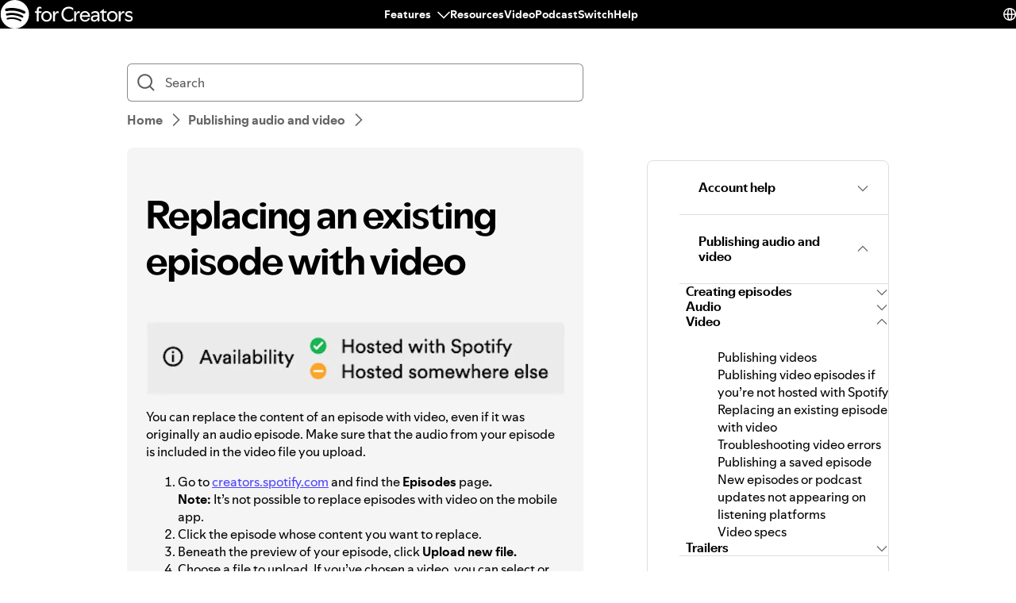

--- FILE ---
content_type: text/html; charset=utf-8
request_url: https://support.spotify.com/ly-ar/creators/article/replacing-an-existing-episode-with-video/
body_size: 29575
content:
<!DOCTYPE html><html lang="en-US" dir="ltr"><head><meta charSet="utf-8"/><meta name="viewport" content="width=device-width"/><title>Replacing an existing episode with video - Spotify</title><link rel="icon" href="//www.scdn.co/i/_global/favicon.png"/><link rel="canonical" href="https://support.spotify.com/ly-ar/creators/article/replacing-an-existing-episode-with-video/"/><link rel="alternate" hrefLang="en-al" href="https://support.spotify.com/creators/al/article/replacing-an-existing-episode-with-video/"/><link rel="alternate" hrefLang="en-dz" href="https://support.spotify.com/creators/dz-ar/article/replacing-an-existing-episode-with-video/"/><link rel="alternate" hrefLang="fr-dz" href="https://support.spotify.com/creators/dz-fr/article/replacing-an-existing-episode-with-video/"/><link rel="alternate" hrefLang="es-ad" href="https://support.spotify.com/creators/ad/article/replacing-an-existing-episode-with-video/"/><link rel="alternate" hrefLang="en-ao" href="https://support.spotify.com/creators/ao-pt/article/replacing-an-existing-episode-with-video/"/><link rel="alternate" hrefLang="en-ag" href="https://support.spotify.com/creators/ag/article/replacing-an-existing-episode-with-video/"/><link rel="alternate" hrefLang="es-ar" href="https://support.spotify.com/creators/ar/article/replacing-an-existing-episode-with-video/"/><link rel="alternate" hrefLang="en-am" href="https://support.spotify.com/creators/am/article/replacing-an-existing-episode-with-video/"/><link rel="alternate" hrefLang="en-au" href="https://support.spotify.com/creators/au/article/replacing-an-existing-episode-with-video/"/><link rel="alternate" hrefLang="de-at" href="https://support.spotify.com/creators/at/article/replacing-an-existing-episode-with-video/"/><link rel="alternate" hrefLang="en-az" href="https://support.spotify.com/creators/az-en/article/replacing-an-existing-episode-with-video/"/><link rel="alternate" hrefLang="en-bh" href="https://support.spotify.com/creators/bh-en/article/replacing-an-existing-episode-with-video/"/><link rel="alternate" hrefLang="en-bd" href="https://support.spotify.com/creators/bd-en/article/replacing-an-existing-episode-with-video/"/><link rel="alternate" hrefLang="en-bb" href="https://support.spotify.com/creators/bb/article/replacing-an-existing-episode-with-video/"/><link rel="alternate" hrefLang="en-by" href="https://support.spotify.com/creators/by-ru/article/replacing-an-existing-episode-with-video/"/><link rel="alternate" hrefLang="fr-be" href="https://support.spotify.com/creators/be-fr/article/replacing-an-existing-episode-with-video/"/><link rel="alternate" hrefLang="nl-be" href="https://support.spotify.com/creators/be-nl/article/replacing-an-existing-episode-with-video/"/><link rel="alternate" hrefLang="en-bz" href="https://support.spotify.com/creators/bz-en/article/replacing-an-existing-episode-with-video/"/><link rel="alternate" hrefLang="es-bz" href="https://support.spotify.com/creators/bz-es/article/replacing-an-existing-episode-with-video/"/><link rel="alternate" hrefLang="en-bj" href="https://support.spotify.com/creators/bj-en/article/replacing-an-existing-episode-with-video/"/><link rel="alternate" hrefLang="fr-bj" href="https://support.spotify.com/creators/bj-fr/article/replacing-an-existing-episode-with-video/"/><link rel="alternate" hrefLang="en-bt" href="https://support.spotify.com/creators/bt/article/replacing-an-existing-episode-with-video/"/><link rel="alternate" hrefLang="es-bo" href="https://support.spotify.com/creators/bo/article/replacing-an-existing-episode-with-video/"/><link rel="alternate" hrefLang="en-ba" href="https://support.spotify.com/creators/ba/article/replacing-an-existing-episode-with-video/"/><link rel="alternate" hrefLang="en-bw" href="https://support.spotify.com/creators/bw/article/replacing-an-existing-episode-with-video/"/><link rel="alternate" hrefLang="en-br" href="https://support.spotify.com/creators/br-en/article/replacing-an-existing-episode-with-video/"/><link rel="alternate" hrefLang="pt-br" href="https://support.spotify.com/creators/br-pt/article/replacing-an-existing-episode-with-video/"/><link rel="alternate" hrefLang="en-bn" href="https://support.spotify.com/creators/bn-ms/article/replacing-an-existing-episode-with-video/"/><link rel="alternate" hrefLang="en-bg" href="https://support.spotify.com/creators/bg-en/article/replacing-an-existing-episode-with-video/"/><link rel="alternate" hrefLang="en-bf" href="https://support.spotify.com/creators/bf-en/article/replacing-an-existing-episode-with-video/"/><link rel="alternate" hrefLang="fr-bf" href="https://support.spotify.com/creators/bf-fr/article/replacing-an-existing-episode-with-video/"/><link rel="alternate" hrefLang="en-bi" href="https://support.spotify.com/creators/bi-en/article/replacing-an-existing-episode-with-video/"/><link rel="alternate" hrefLang="fr-bi" href="https://support.spotify.com/creators/bi-fr/article/replacing-an-existing-episode-with-video/"/><link rel="alternate" hrefLang="en-cv" href="https://support.spotify.com/creators/cv-pt/article/replacing-an-existing-episode-with-video/"/><link rel="alternate" hrefLang="en-kh" href="https://support.spotify.com/creators/kh/article/replacing-an-existing-episode-with-video/"/><link rel="alternate" hrefLang="en-cm" href="https://support.spotify.com/creators/cm-en/article/replacing-an-existing-episode-with-video/"/><link rel="alternate" hrefLang="fr-cm" href="https://support.spotify.com/creators/cm-fr/article/replacing-an-existing-episode-with-video/"/><link rel="alternate" hrefLang="en-ca" href="https://support.spotify.com/creators/ca-en/article/replacing-an-existing-episode-with-video/"/><link rel="alternate" hrefLang="fr-ca" href="https://support.spotify.com/creators/ca-fr/article/replacing-an-existing-episode-with-video/"/><link rel="alternate" hrefLang="en-td" href="https://support.spotify.com/creators/td-en/article/replacing-an-existing-episode-with-video/"/><link rel="alternate" hrefLang="fr-td" href="https://support.spotify.com/creators/td-fr/article/replacing-an-existing-episode-with-video/"/><link rel="alternate" hrefLang="es-cl" href="https://support.spotify.com/creators/cl/article/replacing-an-existing-episode-with-video/"/><link rel="alternate" hrefLang="en-co" href="https://support.spotify.com/creators/co-en/article/replacing-an-existing-episode-with-video/"/><link rel="alternate" hrefLang="es-co" href="https://support.spotify.com/creators/co-es/article/replacing-an-existing-episode-with-video/"/><link rel="alternate" hrefLang="en-km" href="https://support.spotify.com/creators/km-en/article/replacing-an-existing-episode-with-video/"/><link rel="alternate" hrefLang="fr-km" href="https://support.spotify.com/creators/km-fr/article/replacing-an-existing-episode-with-video/"/><link rel="alternate" hrefLang="es-cr" href="https://support.spotify.com/creators/cr/article/replacing-an-existing-episode-with-video/"/><link rel="alternate" hrefLang="en-ci" href="https://support.spotify.com/creators/ci-en/article/replacing-an-existing-episode-with-video/"/><link rel="alternate" hrefLang="fr-ci" href="https://support.spotify.com/creators/ci-fr/article/replacing-an-existing-episode-with-video/"/><link rel="alternate" hrefLang="en-hr" href="https://support.spotify.com/creators/hr-hr/article/replacing-an-existing-episode-with-video/"/><link rel="alternate" hrefLang="en-cw" href="https://support.spotify.com/creators/cw-en/article/replacing-an-existing-episode-with-video/"/><link rel="alternate" hrefLang="nl-cw" href="https://support.spotify.com/creators/cw-nl/article/replacing-an-existing-episode-with-video/"/><link rel="alternate" hrefLang="en-cy" href="https://support.spotify.com/creators/cy/article/replacing-an-existing-episode-with-video/"/><link rel="alternate" hrefLang="en-cz" href="https://support.spotify.com/creators/cz/article/replacing-an-existing-episode-with-video/"/><link rel="alternate" hrefLang="fr-cd" href="https://support.spotify.com/creators/cd-fr/article/replacing-an-existing-episode-with-video/"/><link rel="alternate" hrefLang="en-cd" href="https://support.spotify.com/creators/cd-sw/article/replacing-an-existing-episode-with-video/"/><link rel="alternate" hrefLang="en-dk" href="https://support.spotify.com/creators/dk-en/article/replacing-an-existing-episode-with-video/"/><link rel="alternate" hrefLang="en-dj" href="https://support.spotify.com/creators/dj-en/article/replacing-an-existing-episode-with-video/"/><link rel="alternate" hrefLang="fr-dj" href="https://support.spotify.com/creators/dj-fr/article/replacing-an-existing-episode-with-video/"/><link rel="alternate" hrefLang="en-dm" href="https://support.spotify.com/creators/dm/article/replacing-an-existing-episode-with-video/"/><link rel="alternate" hrefLang="es-do" href="https://support.spotify.com/creators/do/article/replacing-an-existing-episode-with-video/"/><link rel="alternate" hrefLang="es-ec" href="https://support.spotify.com/creators/ec/article/replacing-an-existing-episode-with-video/"/><link rel="alternate" hrefLang="en-eg" href="https://support.spotify.com/creators/eg-en/article/replacing-an-existing-episode-with-video/"/><link rel="alternate" hrefLang="es-sv" href="https://support.spotify.com/creators/sv/article/replacing-an-existing-episode-with-video/"/><link rel="alternate" hrefLang="en-gq" href="https://support.spotify.com/creators/gq-en/article/replacing-an-existing-episode-with-video/"/><link rel="alternate" hrefLang="es-gq" href="https://support.spotify.com/creators/gq-es/article/replacing-an-existing-episode-with-video/"/><link rel="alternate" hrefLang="en-ee" href="https://support.spotify.com/creators/ee-et/article/replacing-an-existing-episode-with-video/"/><link rel="alternate" hrefLang="en-sz" href="https://support.spotify.com/creators/sz/article/replacing-an-existing-episode-with-video/"/><link rel="alternate" hrefLang="en-et" href="https://support.spotify.com/creators/et-en/article/replacing-an-existing-episode-with-video/"/><link rel="alternate" hrefLang="en-fj" href="https://support.spotify.com/creators/fj/article/replacing-an-existing-episode-with-video/"/><link rel="alternate" hrefLang="en-fi" href="https://support.spotify.com/creators/fi/article/replacing-an-existing-episode-with-video/"/><link rel="alternate" hrefLang="fr-fr" href="https://support.spotify.com/creators/fr/article/replacing-an-existing-episode-with-video/"/><link rel="alternate" hrefLang="en-ga" href="https://support.spotify.com/creators/ga-en/article/replacing-an-existing-episode-with-video/"/><link rel="alternate" hrefLang="fr-ga" href="https://support.spotify.com/creators/ga-fr/article/replacing-an-existing-episode-with-video/"/><link rel="alternate" hrefLang="en-ge" href="https://support.spotify.com/creators/ge/article/replacing-an-existing-episode-with-video/"/><link rel="alternate" hrefLang="en-de" href="https://support.spotify.com/creators/de-en/article/replacing-an-existing-episode-with-video/"/><link rel="alternate" hrefLang="de-de" href="https://support.spotify.com/creators/de/article/replacing-an-existing-episode-with-video/"/><link rel="alternate" hrefLang="en-gh" href="https://support.spotify.com/creators/gh/article/replacing-an-existing-episode-with-video/"/><link rel="alternate" hrefLang="en-gr" href="https://support.spotify.com/creators/gr/article/replacing-an-existing-episode-with-video/"/><link rel="alternate" hrefLang="en-gd" href="https://support.spotify.com/creators/gd/article/replacing-an-existing-episode-with-video/"/><link rel="alternate" hrefLang="es-gt" href="https://support.spotify.com/creators/gt/article/replacing-an-existing-episode-with-video/"/><link rel="alternate" hrefLang="en-gn" href="https://support.spotify.com/creators/gn-en/article/replacing-an-existing-episode-with-video/"/><link rel="alternate" hrefLang="fr-gn" href="https://support.spotify.com/creators/gn-fr/article/replacing-an-existing-episode-with-video/"/><link rel="alternate" hrefLang="en-gw" href="https://support.spotify.com/creators/gw-pt/article/replacing-an-existing-episode-with-video/"/><link rel="alternate" hrefLang="en-gy" href="https://support.spotify.com/creators/gy/article/replacing-an-existing-episode-with-video/"/><link rel="alternate" hrefLang="en-ht" href="https://support.spotify.com/creators/ht-en/article/replacing-an-existing-episode-with-video/"/><link rel="alternate" hrefLang="fr-ht" href="https://support.spotify.com/creators/ht-fr/article/replacing-an-existing-episode-with-video/"/><link rel="alternate" hrefLang="es-hn" href="https://support.spotify.com/creators/hn/article/replacing-an-existing-episode-with-video/"/><link rel="alternate" hrefLang="en-hk" href="https://support.spotify.com/creators/hk-zh/article/replacing-an-existing-episode-with-video/"/><link rel="alternate" hrefLang="en-hu" href="https://support.spotify.com/creators/hu/article/replacing-an-existing-episode-with-video/"/><link rel="alternate" hrefLang="en-is" href="https://support.spotify.com/creators/is-is/article/replacing-an-existing-episode-with-video/"/><link rel="alternate" hrefLang="en-in" href="https://support.spotify.com/creators/in-hi/article/replacing-an-existing-episode-with-video/"/><link rel="alternate" hrefLang="en-id" href="https://support.spotify.com/creators/id-en/article/replacing-an-existing-episode-with-video/"/><link rel="alternate" hrefLang="id-id" href="https://support.spotify.com/creators/id-id/article/replacing-an-existing-episode-with-video/"/><link rel="alternate" hrefLang="en-iq" href="https://support.spotify.com/creators/iq-en/article/replacing-an-existing-episode-with-video/"/><link rel="alternate" hrefLang="en-ie" href="https://support.spotify.com/creators/ie/article/replacing-an-existing-episode-with-video/"/><link rel="alternate" hrefLang="en-il" href="https://support.spotify.com/creators/il-he/article/replacing-an-existing-episode-with-video/"/><link rel="alternate" hrefLang="it-it" href="https://support.spotify.com/creators/it/article/replacing-an-existing-episode-with-video/"/><link rel="alternate" hrefLang="en-jm" href="https://support.spotify.com/creators/jm/article/replacing-an-existing-episode-with-video/"/><link rel="alternate" hrefLang="ja-jp" href="https://support.spotify.com/creators/jp/article/replacing-an-existing-episode-with-video/"/><link rel="alternate" hrefLang="en-jo" href="https://support.spotify.com/creators/jo-en/article/replacing-an-existing-episode-with-video/"/><link rel="alternate" hrefLang="en-kz" href="https://support.spotify.com/creators/kz-ru/article/replacing-an-existing-episode-with-video/"/><link rel="alternate" hrefLang="en-ke" href="https://support.spotify.com/creators/ke-sw/article/replacing-an-existing-episode-with-video/"/><link rel="alternate" hrefLang="en-ki" href="https://support.spotify.com/creators/ki/article/replacing-an-existing-episode-with-video/"/><link rel="alternate" hrefLang="en-xk" href="https://support.spotify.com/creators/xk-sr/article/replacing-an-existing-episode-with-video/"/><link rel="alternate" hrefLang="en-kw" href="https://support.spotify.com/creators/kw-en/article/replacing-an-existing-episode-with-video/"/><link rel="alternate" hrefLang="en-kg" href="https://support.spotify.com/creators/kg-ru/article/replacing-an-existing-episode-with-video/"/><link rel="alternate" hrefLang="en-la" href="https://support.spotify.com/creators/la/article/replacing-an-existing-episode-with-video/"/><link rel="alternate" hrefLang="en-lv" href="https://support.spotify.com/creators/lv-lv/article/replacing-an-existing-episode-with-video/"/><link rel="alternate" hrefLang="en-lb" href="https://support.spotify.com/creators/lb-en/article/replacing-an-existing-episode-with-video/"/><link rel="alternate" hrefLang="en-ls" href="https://support.spotify.com/creators/ls/article/replacing-an-existing-episode-with-video/"/><link rel="alternate" hrefLang="en-lr" href="https://support.spotify.com/creators/lr/article/replacing-an-existing-episode-with-video/"/><link rel="alternate" hrefLang="en-ly" href="https://support.spotify.com/creators/ly-en/article/replacing-an-existing-episode-with-video/"/><link rel="alternate" hrefLang="de-li" href="https://support.spotify.com/creators/li/article/replacing-an-existing-episode-with-video/"/><link rel="alternate" hrefLang="en-lt" href="https://support.spotify.com/creators/lt-lt/article/replacing-an-existing-episode-with-video/"/><link rel="alternate" hrefLang="de-lu" href="https://support.spotify.com/creators/lu-de/article/replacing-an-existing-episode-with-video/"/><link rel="alternate" hrefLang="fr-lu" href="https://support.spotify.com/creators/lu-fr/article/replacing-an-existing-episode-with-video/"/><link rel="alternate" hrefLang="en-mo" href="https://support.spotify.com/creators/mo-zh/article/replacing-an-existing-episode-with-video/"/><link rel="alternate" hrefLang="en-mg" href="https://support.spotify.com/creators/mg-en/article/replacing-an-existing-episode-with-video/"/><link rel="alternate" hrefLang="fr-mg" href="https://support.spotify.com/creators/mg-fr/article/replacing-an-existing-episode-with-video/"/><link rel="alternate" hrefLang="en-mw" href="https://support.spotify.com/creators/mw/article/replacing-an-existing-episode-with-video/"/><link rel="alternate" hrefLang="en-my" href="https://support.spotify.com/creators/my-ms/article/replacing-an-existing-episode-with-video/"/><link rel="alternate" hrefLang="en-mv" href="https://support.spotify.com/creators/mv-en/article/replacing-an-existing-episode-with-video/"/><link rel="alternate" hrefLang="en-ml" href="https://support.spotify.com/creators/ml-en/article/replacing-an-existing-episode-with-video/"/><link rel="alternate" hrefLang="fr-ml" href="https://support.spotify.com/creators/ml-fr/article/replacing-an-existing-episode-with-video/"/><link rel="alternate" hrefLang="en-mt" href="https://support.spotify.com/creators/mt/article/replacing-an-existing-episode-with-video/"/><link rel="alternate" hrefLang="en-mh" href="https://support.spotify.com/creators/mh/article/replacing-an-existing-episode-with-video/"/><link rel="alternate" hrefLang="en-mr" href="https://support.spotify.com/creators/mr-en/article/replacing-an-existing-episode-with-video/"/><link rel="alternate" hrefLang="en-mu" href="https://support.spotify.com/creators/mu/article/replacing-an-existing-episode-with-video/"/><link rel="alternate" hrefLang="en-mx" href="https://support.spotify.com/creators/mx-en/article/replacing-an-existing-episode-with-video/"/><link rel="alternate" hrefLang="es-mx" href="https://support.spotify.com/creators/mx/article/replacing-an-existing-episode-with-video/"/><link rel="alternate" hrefLang="en-fm" href="https://support.spotify.com/creators/fm/article/replacing-an-existing-episode-with-video/"/><link rel="alternate" hrefLang="en-md" href="https://support.spotify.com/creators/md-ru/article/replacing-an-existing-episode-with-video/"/><link rel="alternate" hrefLang="fr-mc" href="https://support.spotify.com/creators/mc/article/replacing-an-existing-episode-with-video/"/><link rel="alternate" hrefLang="en-mn" href="https://support.spotify.com/creators/mn/article/replacing-an-existing-episode-with-video/"/><link rel="alternate" hrefLang="en-me" href="https://support.spotify.com/creators/me-sr/article/replacing-an-existing-episode-with-video/"/><link rel="alternate" hrefLang="en-ma" href="https://support.spotify.com/creators/ma-ar/article/replacing-an-existing-episode-with-video/"/><link rel="alternate" hrefLang="fr-ma" href="https://support.spotify.com/creators/ma-fr/article/replacing-an-existing-episode-with-video/"/><link rel="alternate" hrefLang="en-mz" href="https://support.spotify.com/creators/mz-pt/article/replacing-an-existing-episode-with-video/"/><link rel="alternate" hrefLang="en-na" href="https://support.spotify.com/creators/na-en/article/replacing-an-existing-episode-with-video/"/><link rel="alternate" hrefLang="en-nr" href="https://support.spotify.com/creators/nr/article/replacing-an-existing-episode-with-video/"/><link rel="alternate" hrefLang="en-np" href="https://support.spotify.com/creators/np-ne/article/replacing-an-existing-episode-with-video/"/><link rel="alternate" hrefLang="en-nl" href="https://support.spotify.com/creators/nl-en/article/replacing-an-existing-episode-with-video/"/><link rel="alternate" hrefLang="nl-nl" href="https://support.spotify.com/creators/nl/article/replacing-an-existing-episode-with-video/"/><link rel="alternate" hrefLang="en-nz" href="https://support.spotify.com/creators/nz/article/replacing-an-existing-episode-with-video/"/><link rel="alternate" hrefLang="es-ni" href="https://support.spotify.com/creators/ni/article/replacing-an-existing-episode-with-video/"/><link rel="alternate" hrefLang="en-ne" href="https://support.spotify.com/creators/ne-en/article/replacing-an-existing-episode-with-video/"/><link rel="alternate" hrefLang="fr-ne" href="https://support.spotify.com/creators/ne-fr/article/replacing-an-existing-episode-with-video/"/><link rel="alternate" hrefLang="en-ng" href="https://support.spotify.com/creators/ng/article/replacing-an-existing-episode-with-video/"/><link rel="alternate" hrefLang="en-mk" href="https://support.spotify.com/creators/mk/article/replacing-an-existing-episode-with-video/"/><link rel="alternate" hrefLang="en-no" href="https://support.spotify.com/creators/no-nb/article/replacing-an-existing-episode-with-video/"/><link rel="alternate" hrefLang="en-om" href="https://support.spotify.com/creators/om-en/article/replacing-an-existing-episode-with-video/"/><link rel="alternate" hrefLang="en-pk" href="https://support.spotify.com/creators/pk-ur/article/replacing-an-existing-episode-with-video/"/><link rel="alternate" hrefLang="en-pw" href="https://support.spotify.com/creators/pw/article/replacing-an-existing-episode-with-video/"/><link rel="alternate" hrefLang="en-ps" href="https://support.spotify.com/creators/ps-en/article/replacing-an-existing-episode-with-video/"/><link rel="alternate" hrefLang="es-pa" href="https://support.spotify.com/creators/pa/article/replacing-an-existing-episode-with-video/"/><link rel="alternate" hrefLang="en-pg" href="https://support.spotify.com/creators/pg/article/replacing-an-existing-episode-with-video/"/><link rel="alternate" hrefLang="es-py" href="https://support.spotify.com/creators/py/article/replacing-an-existing-episode-with-video/"/><link rel="alternate" hrefLang="es-pe" href="https://support.spotify.com/creators/pe/article/replacing-an-existing-episode-with-video/"/><link rel="alternate" hrefLang="en-ph" href="https://support.spotify.com/creators/ph-tl/article/replacing-an-existing-episode-with-video/"/><link rel="alternate" hrefLang="pl-pl" href="https://support.spotify.com/creators/pl/article/replacing-an-existing-episode-with-video/"/><link rel="alternate" hrefLang="en-pt" href="https://support.spotify.com/creators/pt-pt/article/replacing-an-existing-episode-with-video/"/><link rel="alternate" hrefLang="en-qa" href="https://support.spotify.com/creators/qa-en/article/replacing-an-existing-episode-with-video/"/><link rel="alternate" hrefLang="en-cg" href="https://support.spotify.com/creators/cg-en/article/replacing-an-existing-episode-with-video/"/><link rel="alternate" hrefLang="fr-cg" href="https://support.spotify.com/creators/cg-fr/article/replacing-an-existing-episode-with-video/"/><link rel="alternate" hrefLang="en-ro" href="https://support.spotify.com/creators/ro-ro/article/replacing-an-existing-episode-with-video/"/><link rel="alternate" hrefLang="en-rw" href="https://support.spotify.com/creators/rw/article/replacing-an-existing-episode-with-video/"/><link rel="alternate" hrefLang="en-ws" href="https://support.spotify.com/creators/ws/article/replacing-an-existing-episode-with-video/"/><link rel="alternate" hrefLang="en-sm" href="https://support.spotify.com/creators/sm-en/article/replacing-an-existing-episode-with-video/"/><link rel="alternate" hrefLang="it-sm" href="https://support.spotify.com/creators/sm-it/article/replacing-an-existing-episode-with-video/"/><link rel="alternate" hrefLang="en-st" href="https://support.spotify.com/creators/st-pt/article/replacing-an-existing-episode-with-video/"/><link rel="alternate" hrefLang="en-sa" href="https://support.spotify.com/creators/sa-en/article/replacing-an-existing-episode-with-video/"/><link rel="alternate" hrefLang="en-sn" href="https://support.spotify.com/creators/sn-en/article/replacing-an-existing-episode-with-video/"/><link rel="alternate" hrefLang="fr-sn" href="https://support.spotify.com/creators/sn-fr/article/replacing-an-existing-episode-with-video/"/><link rel="alternate" hrefLang="en-rs" href="https://support.spotify.com/creators/rs-sr/article/replacing-an-existing-episode-with-video/"/><link rel="alternate" hrefLang="en-sc" href="https://support.spotify.com/creators/sc-en/article/replacing-an-existing-episode-with-video/"/><link rel="alternate" hrefLang="fr-sc" href="https://support.spotify.com/creators/sc-fr/article/replacing-an-existing-episode-with-video/"/><link rel="alternate" hrefLang="en-sl" href="https://support.spotify.com/creators/sl/article/replacing-an-existing-episode-with-video/"/><link rel="alternate" hrefLang="en-sg" href="https://support.spotify.com/creators/sg-zh/article/replacing-an-existing-episode-with-video/"/><link rel="alternate" hrefLang="en-sk" href="https://support.spotify.com/creators/sk-sk/article/replacing-an-existing-episode-with-video/"/><link rel="alternate" hrefLang="en-si" href="https://support.spotify.com/creators/si-sl/article/replacing-an-existing-episode-with-video/"/><link rel="alternate" hrefLang="en-sb" href="https://support.spotify.com/creators/sb/article/replacing-an-existing-episode-with-video/"/><link rel="alternate" hrefLang="en-za" href="https://support.spotify.com/creators/za-zu/article/replacing-an-existing-episode-with-video/"/><link rel="alternate" hrefLang="en-kr" href="https://support.spotify.com/creators/kr-en/article/replacing-an-existing-episode-with-video/"/><link rel="alternate" hrefLang="ko-kr" href="https://support.spotify.com/creators/kr-ko/article/replacing-an-existing-episode-with-video/"/><link rel="alternate" hrefLang="es-es" href="https://support.spotify.com/creators/es/article/replacing-an-existing-episode-with-video/"/><link rel="alternate" hrefLang="en-lk" href="https://support.spotify.com/creators/lk-ta/article/replacing-an-existing-episode-with-video/"/><link rel="alternate" hrefLang="en-kn" href="https://support.spotify.com/creators/kn/article/replacing-an-existing-episode-with-video/"/><link rel="alternate" hrefLang="en-lc" href="https://support.spotify.com/creators/lc/article/replacing-an-existing-episode-with-video/"/><link rel="alternate" hrefLang="en-vc" href="https://support.spotify.com/creators/vc/article/replacing-an-existing-episode-with-video/"/><link rel="alternate" hrefLang="en-sr" href="https://support.spotify.com/creators/sr-en/article/replacing-an-existing-episode-with-video/"/><link rel="alternate" hrefLang="nl-sr" href="https://support.spotify.com/creators/sr-nl/article/replacing-an-existing-episode-with-video/"/><link rel="alternate" hrefLang="en-se" href="https://support.spotify.com/creators/se/article/replacing-an-existing-episode-with-video/"/><link rel="alternate" hrefLang="de-ch" href="https://support.spotify.com/creators/ch-de/article/replacing-an-existing-episode-with-video/"/><link rel="alternate" hrefLang="fr-ch" href="https://support.spotify.com/creators/ch-fr/article/replacing-an-existing-episode-with-video/"/><link rel="alternate" hrefLang="en-tw" href="https://support.spotify.com/creators/tw/article/replacing-an-existing-episode-with-video/"/><link rel="alternate" hrefLang="en-tj" href="https://support.spotify.com/creators/tj-ru/article/replacing-an-existing-episode-with-video/"/><link rel="alternate" hrefLang="en-tz" href="https://support.spotify.com/creators/tz-sw/article/replacing-an-existing-episode-with-video/"/><link rel="alternate" hrefLang="en-th" href="https://support.spotify.com/creators/th-th/article/replacing-an-existing-episode-with-video/"/><link rel="alternate" hrefLang="en-bs" href="https://support.spotify.com/creators/bs/article/replacing-an-existing-episode-with-video/"/><link rel="alternate" hrefLang="en-gm" href="https://support.spotify.com/creators/gm/article/replacing-an-existing-episode-with-video/"/><link rel="alternate" hrefLang="en-tl" href="https://support.spotify.com/creators/tl-pt/article/replacing-an-existing-episode-with-video/"/><link rel="alternate" hrefLang="en-tg" href="https://support.spotify.com/creators/tg-en/article/replacing-an-existing-episode-with-video/"/><link rel="alternate" hrefLang="fr-tg" href="https://support.spotify.com/creators/tg-fr/article/replacing-an-existing-episode-with-video/"/><link rel="alternate" hrefLang="en-to" href="https://support.spotify.com/creators/to/article/replacing-an-existing-episode-with-video/"/><link rel="alternate" hrefLang="en-tt" href="https://support.spotify.com/creators/tt/article/replacing-an-existing-episode-with-video/"/><link rel="alternate" hrefLang="en-tn" href="https://support.spotify.com/creators/tn-ar/article/replacing-an-existing-episode-with-video/"/><link rel="alternate" hrefLang="fr-tn" href="https://support.spotify.com/creators/tn-fr/article/replacing-an-existing-episode-with-video/"/><link rel="alternate" hrefLang="en-tr" href="https://support.spotify.com/creators/tr-en/article/replacing-an-existing-episode-with-video/"/><link rel="alternate" hrefLang="tr-tr" href="https://support.spotify.com/creators/tr-tr/article/replacing-an-existing-episode-with-video/"/><link rel="alternate" hrefLang="en-tv" href="https://support.spotify.com/creators/tv/article/replacing-an-existing-episode-with-video/"/><link rel="alternate" hrefLang="en-ug" href="https://support.spotify.com/creators/ug-sw/article/replacing-an-existing-episode-with-video/"/><link rel="alternate" hrefLang="en-ua" href="https://support.spotify.com/creators/ua-uk/article/replacing-an-existing-episode-with-video/"/><link rel="alternate" hrefLang="en-ae" href="https://support.spotify.com/creators/ae-en/article/replacing-an-existing-episode-with-video/"/><link rel="alternate" hrefLang="en-gb" href="https://support.spotify.com/creators/uk/article/replacing-an-existing-episode-with-video/"/><link rel="alternate" hrefLang="es-us" href="https://support.spotify.com/creators/us-es/article/replacing-an-existing-episode-with-video/"/><link rel="alternate" hrefLang="en-us" href="https://support.spotify.com/creators/us/article/replacing-an-existing-episode-with-video/"/><link rel="alternate" hrefLang="es-uy" href="https://support.spotify.com/creators/uy/article/replacing-an-existing-episode-with-video/"/><link rel="alternate" hrefLang="en-uz" href="https://support.spotify.com/creators/uz/article/replacing-an-existing-episode-with-video/"/><link rel="alternate" hrefLang="en-vu" href="https://support.spotify.com/creators/vu-en/article/replacing-an-existing-episode-with-video/"/><link rel="alternate" hrefLang="fr-vu" href="https://support.spotify.com/creators/vu-fr/article/replacing-an-existing-episode-with-video/"/><link rel="alternate" hrefLang="en-ve" href="https://support.spotify.com/creators/ve-en/article/replacing-an-existing-episode-with-video/"/><link rel="alternate" hrefLang="es-ve" href="https://support.spotify.com/creators/ve-es/article/replacing-an-existing-episode-with-video/"/><link rel="alternate" hrefLang="en-vn" href="https://support.spotify.com/creators/vn-en/article/replacing-an-existing-episode-with-video/"/><link rel="alternate" hrefLang="vi-vn" href="https://support.spotify.com/creators/vn-vi/article/replacing-an-existing-episode-with-video/"/><link rel="alternate" hrefLang="en-zm" href="https://support.spotify.com/creators/zm/article/replacing-an-existing-episode-with-video/"/><link rel="alternate" hrefLang="en-zw" href="https://support.spotify.com/creators/zw/article/replacing-an-existing-episode-with-video/"/><meta property="og:title" content="Replacing an existing episode with video - Spotify"/><meta property="og:url" content="https://support.spotify.com/ly-ar/creators/article/replacing-an-existing-episode-with-video/"/><meta property="og:locale" content="en_US"/><meta property="og:site_name" content="Spotify"/><meta property="og:type" content="website"/><meta property="og:image" content="//www.scdn.co/i/_global/open-graph-default.png"/><meta name="twitter:title" content="Replacing an existing episode with video - Spotify"/><meta name="twitter:card" content="summary"/><meta name="twitter:site" content="@SpotifyCares"/><meta name="twitter:creator" content="@SpotifyCares"/><meta name="twitter:image" content="//www.scdn.co/i/_global/open-graph-default.png"/><meta name="twitter:url" content="https://support.spotify.com/ly-ar/creators/article/replacing-an-existing-episode-with-video/"/><link rel="apple-touch-icon-precomposed" sizes="144x144" href="//www.scdn.co/i/_global/touch-icon-144.png"/><link rel="apple-touch-icon-precomposed" sizes="114x114" href="//www.scdn.co/i/_global/touch-icon-114.png"/><link rel="apple-touch-icon-precomposed" sizes="72x72" href="//www.scdn.co/i/_global/touch-icon-72.png"/><link rel="apple-touch-icon-precomposed" href="//www.scdn.co/i/_global/touch-icon-57.png"/><meta name="next-head-count" content="22"/><meta name="color-scheme" content="light"/><link rel="preload" href="https://support.scdn.co/web/_next/static/css/714c10ff17131d92.css" as="style"/><link rel="stylesheet" href="https://support.scdn.co/web/_next/static/css/714c10ff17131d92.css" data-n-g=""/><link rel="preload" href="https://support.scdn.co/web/_next/static/css/9933c91b5dfa7a7c.css" as="style"/><link rel="stylesheet" href="https://support.scdn.co/web/_next/static/css/9933c91b5dfa7a7c.css" data-n-p=""/><noscript data-n-css=""></noscript><script defer="" nomodule="" src="https://support.scdn.co/web/_next/static/chunks/polyfills-42372ed130431b0a.js"></script><script src="https://support.scdn.co/web/_next/static/chunks/webpack-45e20a5c9dc21fd7.js" defer=""></script><script src="https://support.scdn.co/web/_next/static/chunks/framework-6bc5d19ed30a6696.js" defer=""></script><script src="https://support.scdn.co/web/_next/static/chunks/main-87a171c5377adf33.js" defer=""></script><script src="https://support.scdn.co/web/_next/static/chunks/pages/_app-96be0ea6a204aed1.js" defer=""></script><script src="https://support.scdn.co/web/_next/static/chunks/279-f670698784acd795.js" defer=""></script><script src="https://support.scdn.co/web/_next/static/chunks/7519-22d21eceef74bcd2.js" defer=""></script><script src="https://support.scdn.co/web/_next/static/chunks/2446-3bd56a1f5bf08c0c.js" defer=""></script><script src="https://support.scdn.co/web/_next/static/chunks/9796-fed0008f092fba1e.js" defer=""></script><script src="https://support.scdn.co/web/_next/static/chunks/6627-dcea0f8b06d5ce92.js" defer=""></script><script src="https://support.scdn.co/web/_next/static/chunks/8590-f6a18d8de097cad6.js" defer=""></script><script src="https://support.scdn.co/web/_next/static/chunks/1330-b06f701f0b6b537d.js" defer=""></script><script src="https://support.scdn.co/web/_next/static/chunks/550-614256213126e549.js" defer=""></script><script src="https://support.scdn.co/web/_next/static/chunks/8821-443acf0146afd7bd.js" defer=""></script><script src="https://support.scdn.co/web/_next/static/chunks/pages/%5Bmarket%5D/%5Bvertical%5D/article/%5Barticleslug%5D-1ad9371dd9d9ff56.js" defer=""></script><script src="https://support.scdn.co/web/_next/static/QCxbYIkngPJMdWJqLyevK/_buildManifest.js" defer=""></script><script src="https://support.scdn.co/web/_next/static/QCxbYIkngPJMdWJqLyevK/_ssgManifest.js" defer=""></script><style data-styled="" data-styled-version="6.1.19">.flmuAX{box-sizing:border-box;-webkit-tap-highlight-color:transparent;padding-inline:0;margin-block:0;overflow-wrap:break-word;list-style-type:none;}/*!sc*/
data-styled.g2[id="TypeList__TypeListElement-sc-1jhixr6-0"]{content:"flmuAX,"}/*!sc*/
.bScwmC{color:var(--text-base, #000000);background-color:var(--background-base, #ffffff);padding-block-end:var(--encore-spacing-base, 16px);}/*!sc*/
data-styled.g3[id="Panel__AccordionPanel-sc-jkxemo-0"]{content:"bScwmC,"}/*!sc*/
.fZNuSM{box-sizing:border-box;-webkit-tap-highlight-color:transparent;padding-block:var(--encore-spacing-tighter-2, 8px) var(--encore-spacing-looser-3, 48px);padding-inline:var(--encore-spacing-looser-2, 32px);color:var(--text-base, #000000);overflow-wrap:break-word;}/*!sc*/
data-styled.g4[id="Content-sc-uu9ltg-0"]{content:"fZNuSM,"}/*!sc*/
.haLNob{box-sizing:border-box;-webkit-tap-highlight-color:transparent;list-style-type:none;border-block-start:1px solid var(--decorative-subdued, #dedede);border-inline-end:1px solid var(--decorative-subdued, #dedede);border-inline-start:1px solid var(--decorative-subdued, #dedede);}/*!sc*/
.haLNob:last-child{border-block-end:1px solid var(--decorative-subdued, #dedede);}/*!sc*/
data-styled.g5[id="Item-sc-jzntl3-0"]{content:"haLNob,"}/*!sc*/
.cesNwf{margin:0;}/*!sc*/
data-styled.g6[id="HeadingElement__StyledHeadingTag-sc-1fqxeih-0"]{content:"cesNwf,"}/*!sc*/
.lfjuPl{fill:currentcolor;width:var(--encore-graphic-size-decorative-smaller, 16px);height:var(--encore-graphic-size-decorative-smaller, 16px);}/*!sc*/
.lfjuPl *{vector-effect:non-scaling-stroke;}/*!sc*/
.cOvkgN{fill:currentcolor;width:var(--encore-graphic-size-decorative-base, 24px);height:var(--encore-graphic-size-decorative-base, 24px);}/*!sc*/
.cOvkgN *{vector-effect:non-scaling-stroke;}/*!sc*/
.bXGRpR{fill:currentcolor;width:var(--encore-graphic-size-decorative-smaller, 16px);height:var(--encore-graphic-size-decorative-smaller, 16px);}/*!sc*/
.bXGRpR *{vector-effect:non-scaling-stroke;}/*!sc*/
[dir='rtl'] .bXGRpR.bXGRpR{transform:scaleX(-1);}/*!sc*/
.gZmLLq{fill:var(--text-bright-accent, #107434);width:var(--encore-graphic-size-decorative-base, 24px);height:var(--encore-graphic-size-decorative-base, 24px);}/*!sc*/
.gZmLLq *{vector-effect:non-scaling-stroke;}/*!sc*/
.hJQTwF{fill:var(--text-subdued, #656565);width:var(--encore-graphic-size-decorative-base, 24px);height:var(--encore-graphic-size-decorative-base, 24px);}/*!sc*/
.hJQTwF *{vector-effect:non-scaling-stroke;}/*!sc*/
data-styled.g7[id="Svg-sc-ytk21e-0"]{content:"lfjuPl,cOvkgN,bXGRpR,gZmLLq,hJQTwF,"}/*!sc*/
.enVhKf{transition:transform 150ms;color:var(--text-subdued, #656565);flex-shrink:0;}/*!sc*/
@media (min-width:768px){.enVhKf{block-size:32px;inline-size:32px;}}/*!sc*/
.igGzpZ{transition:transform 150ms;color:var(--text-subdued, #656565);flex-shrink:0;transform:rotate(180deg);}/*!sc*/
@media (min-width:768px){.igGzpZ{block-size:32px;inline-size:32px;}}/*!sc*/
data-styled.g8[id="Icon__AccordionIcon-sc-j3ofo4-0"]{content:"enVhKf,igGzpZ,"}/*!sc*/
.fEFNjD{box-sizing:border-box;-webkit-tap-highlight-color:transparent;display:flex;align-items:center;justify-content:space-between;margin:0;background-color:transparent;border:none;width:100%;text-align:left;padding:var(--encore-spacing-looser-2, 32px);cursor:pointer;color:var(--text-base, #000000);outline:none;}/*!sc*/
.fEFNjD:focus{border:3px solid var(--essential-base, #000000);padding:calc(32px - 3px);}/*!sc*/
data-styled.g9[id="TitleButton-sc-g0cg38-0"]{content:"fEFNjD,"}/*!sc*/
.bieqOZ{min-inline-size:0;overflow-wrap:break-word;margin-inline-end:var(--encore-spacing-base, 16px);}/*!sc*/
data-styled.g10[id="TitleText-sc-1t77w68-0"]{content:"bieqOZ,"}/*!sc*/
.JypwR{display:list-item;list-style-type:none;}/*!sc*/
data-styled.g24[id="TypeListItem__TypeListItemElement-sc-q1l2mf-0"]{content:"JypwR,"}/*!sc*/
.hhREvH{box-sizing:border-box;-webkit-tap-highlight-color:transparent;color:inherit;align-items:center;text-decoration:none;}/*!sc*/
.hhREvH[href],.hhREvH:hover:not([disabled]){text-decoration:underline;}/*!sc*/
.hhREvH[href]:hover{text-decoration:underline;color:var(--text-bright-accent, #107434);}/*!sc*/
.hhREvH[href]:focus{outline:none;box-shadow:0 3px 0 0;transition:box-shadow 200ms ease-in;}/*!sc*/
.hhREvH[href]:focus.hhREvH[href]:focus{text-decoration:none;}/*!sc*/
.hhREvH[href]:active{color:var(--text-bright-accent, #107434);}/*!sc*/
.hhREvH[disabled],.hhREvH[href][disabled],.hhREvH[aria-disabled='true']{color:var(--text-subdued, #656565);opacity:0.3;cursor:not-allowed;}/*!sc*/
.eiyLDG{box-sizing:border-box;-webkit-tap-highlight-color:transparent;color:inherit;align-items:center;text-decoration:none;color:var(--text-subdued, #656565);display:inline-flex;}/*!sc*/
.eiyLDG[href],.eiyLDG:hover:not([disabled]){text-decoration:underline;}/*!sc*/
.eiyLDG[href]:hover{text-decoration:underline;color:var(--text-bright-accent, #107434);}/*!sc*/
.eiyLDG[href]:focus{outline:none;box-shadow:0 3px 0 0;transition:box-shadow 200ms ease-in;}/*!sc*/
.eiyLDG[href]:focus.eiyLDG[href]:focus{text-decoration:none;}/*!sc*/
.eiyLDG[href]:active{color:var(--text-bright-accent, #107434);}/*!sc*/
.eiyLDG[disabled],.eiyLDG[href][disabled],.eiyLDG[aria-disabled='true']{color:var(--text-subdued, #656565);opacity:0.3;cursor:not-allowed;}/*!sc*/
.eiyLDG,.eiyLDG[href]{text-decoration:none;}/*!sc*/
.eiyLDG[href]:focus{text-decoration:none;color:var(--text-base, #000000);}/*!sc*/
.eiyLDG[href]:active{text-decoration:underline;color:var(--text-base, #000000);}/*!sc*/
.eiyLDG[href]:hover,.eiyLDG[href]:hover:focus{text-decoration:underline;color:var(--text-subdued, #656565);}/*!sc*/
.eiyLDG[disabled],.eiyLDG[href][disabled],.eiyLDG[aria-disabled='true']{text-decoration:none;}/*!sc*/
data-styled.g27[id="Link-sc-k8gsk-0"]{content:"hhREvH,eiyLDG,"}/*!sc*/
.jeQLiy{box-sizing:border-box;-webkit-tap-highlight-color:transparent;background-color:transparent;border:0;border-radius:var(--encore-button-corner-radius, 9999px);cursor:pointer;display:inline-block;position:relative;text-align:center;text-decoration:none;text-transform:none;touch-action:manipulation;transition-duration:33ms;transition-property:background-color,border-color,color,box-shadow,filter,transform;user-select:none;vertical-align:middle;transform:translate3d(0,0,0);color:var(--text-subdued, #656565);min-inline-size:0;min-block-size:var(--encore-control-size-base, 48px);padding-block:var(--encore-spacing-tighter-2, 8px);padding-inline:var(--encore-spacing-looser-2, 32px);display:inline-flex;align-items:center;justify-content:center;position:relative;}/*!sc*/
.jeQLiy:focus{outline:none;}/*!sc*/
@supports (overflow-wrap:anywhere){.jeQLiy{overflow-wrap:anywhere;}}/*!sc*/
@supports not (overflow-wrap:anywhere){.jeQLiy{word-break:break-word;}}/*!sc*/
.jeQLiy:hover{transform:scale(1.04);color:var(--text-base, #000000);}/*!sc*/
.jeQLiy:active{opacity:0.7;outline:none;transform:scale(1);color:var(--text-subdued, #656565);}/*!sc*/
.jeQLiy:focus{outline:none;}/*!sc*/
.jeQLiy::after{content:'';display:block;position:absolute;pointer-events:none;transition:border-color 200ms ease-in;box-sizing:border-box;bottom:5px;border-bottom:3px solid transparent;width:100%;}/*!sc*/
.jeQLiy:focus::after{border-color:inherit;}/*!sc*/
.jeQLiy::after{inline-size:calc(100% - (var(--encore-spacing-looser-2, 32px) * 2));}/*!sc*/
.jeQLiy[disabled],.jeQLiy[aria-disabled='true'],fieldset[disabled] .jeQLiy{cursor:not-allowed;opacity:0.3;transform:scale(1);color:var(--text-subdued, #656565);}/*!sc*/
.jeQLiy[disabled]::before,.jeQLiy[aria-disabled='true']::before,fieldset[disabled] .jeQLiy::before{background-color:transparent;}/*!sc*/
.jeQLiy[disabled]::after,.jeQLiy[aria-disabled='true']::after,fieldset[disabled] .jeQLiy::after{border-color:transparent;}/*!sc*/
.cKAKrK{box-sizing:border-box;-webkit-tap-highlight-color:transparent;background-color:transparent;border:0;border-radius:var(--encore-button-corner-radius, 9999px);cursor:pointer;display:inline-block;position:relative;text-align:center;text-decoration:none;text-transform:none;touch-action:manipulation;transition-duration:33ms;transition-property:background-color,border-color,color,box-shadow,filter,transform;user-select:none;vertical-align:middle;transform:translate3d(0,0,0);color:var(--text-subdued, #656565);min-inline-size:0;min-block-size:var(--encore-control-size-smaller, 32px);padding-block:var(--encore-spacing-tighter-2, 8px);padding-inline:var(--encore-spacing-tighter-2, 8px);display:inline-flex;align-items:center;justify-content:center;position:relative;}/*!sc*/
.cKAKrK:focus{outline:none;}/*!sc*/
@supports (overflow-wrap:anywhere){.cKAKrK{overflow-wrap:anywhere;}}/*!sc*/
@supports not (overflow-wrap:anywhere){.cKAKrK{word-break:break-word;}}/*!sc*/
.cKAKrK:hover{transform:scale(1.04);color:var(--text-base, #000000);}/*!sc*/
.cKAKrK:active{opacity:0.7;outline:none;transform:scale(1);color:var(--text-subdued, #656565);}/*!sc*/
.cKAKrK:focus{outline:none;}/*!sc*/
.cKAKrK::after{content:'';display:block;position:absolute;pointer-events:none;transition:border-color 200ms ease-in;box-sizing:border-box;bottom:1px;border-bottom:3px solid transparent;width:100%;}/*!sc*/
.cKAKrK:focus::after{border-color:inherit;}/*!sc*/
.cKAKrK::after{inline-size:16px;}/*!sc*/
.cKAKrK[disabled],.cKAKrK[aria-disabled='true'],fieldset[disabled] .cKAKrK{cursor:not-allowed;opacity:0.3;transform:scale(1);color:var(--text-subdued, #656565);}/*!sc*/
.cKAKrK[disabled]::before,.cKAKrK[aria-disabled='true']::before,fieldset[disabled] .cKAKrK::before{background-color:transparent;}/*!sc*/
.cKAKrK[disabled]::after,.cKAKrK[aria-disabled='true']::after,fieldset[disabled] .cKAKrK::after{border-color:transparent;}/*!sc*/
.jxzaED{box-sizing:border-box;-webkit-tap-highlight-color:transparent;background-color:transparent;border:0;border-radius:var(--encore-button-corner-radius, 9999px);cursor:pointer;display:inline-block;position:relative;text-align:center;text-decoration:none;text-transform:none;touch-action:manipulation;transition-duration:33ms;transition-property:background-color,border-color,color,box-shadow,filter,transform;user-select:none;vertical-align:middle;transform:translate3d(0,0,0);color:var(--text-subdued, #656565);min-inline-size:0;min-block-size:var(--encore-control-size-smaller, 32px);padding-block:var(--encore-spacing-tighter-4, 4px);padding-inline:var(--encore-spacing-tighter, 12px) var(--encore-spacing-base, 16px);display:inline-flex;align-items:center;justify-content:center;position:relative;}/*!sc*/
.jxzaED:focus{outline:none;}/*!sc*/
@supports (overflow-wrap:anywhere){.jxzaED{overflow-wrap:anywhere;}}/*!sc*/
@supports not (overflow-wrap:anywhere){.jxzaED{word-break:break-word;}}/*!sc*/
.jxzaED:hover{transform:scale(1.04);color:var(--text-base, #000000);}/*!sc*/
.jxzaED:active{opacity:0.7;outline:none;transform:scale(1);color:var(--text-subdued, #656565);}/*!sc*/
.jxzaED:focus{outline:none;}/*!sc*/
.jxzaED::after{content:'';display:block;position:absolute;pointer-events:none;transition:border-color 200ms ease-in;box-sizing:border-box;bottom:1px;border-bottom:3px solid transparent;width:100%;}/*!sc*/
.jxzaED:focus::after{border-color:inherit;}/*!sc*/
.jxzaED::after{inline-size:calc(100% - (var(--encore-spacing-tighter, 12px) * 2));}/*!sc*/
.jxzaED[disabled],.jxzaED[aria-disabled='true'],fieldset[disabled] .jxzaED{cursor:not-allowed;opacity:0.3;transform:scale(1);color:var(--text-subdued, #656565);}/*!sc*/
.jxzaED[disabled]::before,.jxzaED[aria-disabled='true']::before,fieldset[disabled] .jxzaED::before{background-color:transparent;}/*!sc*/
.jxzaED[disabled]::after,.jxzaED[aria-disabled='true']::after,fieldset[disabled] .jxzaED::after{border-color:transparent;}/*!sc*/
.cyJjLP{box-sizing:border-box;-webkit-tap-highlight-color:transparent;background-color:transparent;border:0;border-radius:var(--encore-button-corner-radius, 9999px);cursor:pointer;display:inline-block;position:relative;text-align:center;text-decoration:none;text-transform:none;touch-action:manipulation;transition-duration:33ms;transition-property:background-color,border-color,color,box-shadow,filter,transform;user-select:none;vertical-align:middle;transform:translate3d(0,0,0);color:var(--text-subdued, #656565);min-inline-size:0;padding:0;display:inline-flex;align-items:center;justify-content:center;position:relative;}/*!sc*/
.cyJjLP:focus{outline:none;}/*!sc*/
@supports (overflow-wrap:anywhere){.cyJjLP{overflow-wrap:anywhere;}}/*!sc*/
@supports not (overflow-wrap:anywhere){.cyJjLP{word-break:break-word;}}/*!sc*/
.cyJjLP:hover{transform:scale(1.04);color:var(--text-base, #000000);}/*!sc*/
.cyJjLP:active{opacity:0.7;outline:none;transform:scale(1);color:var(--text-subdued, #656565);}/*!sc*/
.cyJjLP:focus{outline:none;}/*!sc*/
.cyJjLP::after{content:'';display:block;position:absolute;pointer-events:none;transition:border-color 200ms ease-in;box-sizing:border-box;bottom:-3px;border-bottom:3px solid transparent;width:100%;}/*!sc*/
.cyJjLP:focus::after{border-color:inherit;}/*!sc*/
.cyJjLP::after{inline-size:100%;}/*!sc*/
.cyJjLP[disabled],.cyJjLP[aria-disabled='true'],fieldset[disabled] .cyJjLP{cursor:not-allowed;opacity:0.3;transform:scale(1);color:var(--text-subdued, #656565);}/*!sc*/
.cyJjLP[disabled]::before,.cyJjLP[aria-disabled='true']::before,fieldset[disabled] .cyJjLP::before{background-color:transparent;}/*!sc*/
.cyJjLP[disabled]::after,.cyJjLP[aria-disabled='true']::after,fieldset[disabled] .cyJjLP::after{border-color:transparent;}/*!sc*/
data-styled.g30[id="Button-sc-1dqy6lx-0"]{content:"jeQLiy,cKAKrK,jxzaED,cyJjLP,"}/*!sc*/
.dEYbuR{display:flex;}/*!sc*/
.bcPWvR{display:flex;margin-inline-end:5px;}/*!sc*/
data-styled.g31[id="IconWrapper__Wrapper-sc-16usrgb-0"]{content:"dEYbuR,bcPWvR,"}/*!sc*/
.jQFVXU{box-sizing:border-box;-webkit-tap-highlight-color:transparent;background-color:transparent;border:0;border-radius:var(--encore-button-corner-radius, 9999px);cursor:pointer;display:inline-block;position:relative;text-align:center;text-decoration:none;text-transform:none;touch-action:manipulation;transition-duration:33ms;transition-property:background-color,border-color,color,box-shadow,filter,transform;user-select:none;vertical-align:middle;transform:translate3d(0,0,0);padding-block:calc(var(--encore-spacing-tighter-4, 4px) - 1px);padding-inline:calc(var(--encore-spacing-base, 16px) - 1px);position:relative;border:1px solid var(--essential-subdued, #818181);color:var(--text-base, #000000);min-inline-size:0;min-block-size:var(--encore-control-size-smaller, 32px);display:inline-flex;align-items:center;justify-content:center;inline-size:100%;}/*!sc*/
.jQFVXU:focus{outline:none;}/*!sc*/
.jQFVXU:focus{outline:none;}/*!sc*/
.jQFVXU::after{display:block;position:absolute;pointer-events:none;transition:border-color 200ms ease-in;box-sizing:border-box;inline-size:calc(100% + calc(12px + (2 * var(--encore-border-width-hairline, 1px))));block-size:calc(100% + calc(12px + (2 * var(--encore-border-width-hairline, 1px))));inset-block-start:calc(-6px - var(--encore-border-width-hairline, 1px));inset-inline-start:calc(-6px - var(--encore-border-width-hairline, 1px));background:transparent;border-radius:var(--encore-button-corner-radius, 9999px);border:3px solid transparent;content:'';}/*!sc*/
.jQFVXU:focus::after{border-color:var(--parents-essential-base, var(--essential-base, #000000));}/*!sc*/
@supports (overflow-wrap:anywhere){.jQFVXU{overflow-wrap:anywhere;}}/*!sc*/
@supports not (overflow-wrap:anywhere){.jQFVXU{word-break:break-word;}}/*!sc*/
.jQFVXU:hover{border:1px solid var(--essential-base, #000000);}/*!sc*/
.jQFVXU:active{opacity:0.7;outline:none;transform:scale(1);border:1px solid var(--essential-subdued, #818181);}/*!sc*/
.jQFVXU[disabled],.jQFVXU[aria-disabled='true'],fieldset[disabled] .jQFVXU{cursor:not-allowed;opacity:0.3;transform:scale(1);border-color:var(--essential-subdued, #818181);}/*!sc*/
.jQFVXU[disabled]::after,.jQFVXU[aria-disabled='true']::after,fieldset[disabled] .jQFVXU::after{border-color:transparent;}/*!sc*/
.buiYbJ{box-sizing:border-box;-webkit-tap-highlight-color:transparent;background-color:transparent;border:0;border-radius:var(--encore-button-corner-radius, 9999px);cursor:pointer;display:inline-block;position:relative;text-align:center;text-decoration:none;text-transform:none;touch-action:manipulation;transition-duration:33ms;transition-property:background-color,border-color,color,box-shadow,filter,transform;user-select:none;vertical-align:middle;transform:translate3d(0,0,0);inline-size:var(--encore-control-size-base, 48px);block-size:var(--encore-control-size-base, 48px);position:relative;border:1px solid var(--essential-subdued, #818181);color:var(--text-base, #000000);min-inline-size:0;min-block-size:var(--encore-control-size-base, 48px);display:inline-flex;align-items:center;justify-content:center;}/*!sc*/
.buiYbJ:focus{outline:none;}/*!sc*/
.buiYbJ:focus{outline:none;}/*!sc*/
.buiYbJ::after{display:block;position:absolute;pointer-events:none;transition:border-color 200ms ease-in;box-sizing:border-box;inline-size:calc(100% + calc(12px + (2 * var(--encore-border-width-hairline, 1px))));block-size:calc(100% + calc(12px + (2 * var(--encore-border-width-hairline, 1px))));inset-block-start:calc(-6px - var(--encore-border-width-hairline, 1px));inset-inline-start:calc(-6px - var(--encore-border-width-hairline, 1px));background:transparent;border-radius:var(--encore-button-corner-radius, 9999px);border:3px solid transparent;content:'';}/*!sc*/
.buiYbJ:focus::after{border-color:var(--parents-essential-base, var(--essential-base, #000000));}/*!sc*/
@supports (overflow-wrap:anywhere){.buiYbJ{overflow-wrap:anywhere;}}/*!sc*/
@supports not (overflow-wrap:anywhere){.buiYbJ{word-break:break-word;}}/*!sc*/
.buiYbJ:hover{transform:scale(1.04);border:1px solid var(--essential-base, #000000);}/*!sc*/
.buiYbJ:active{opacity:0.7;outline:none;transform:scale(1);border:1px solid var(--essential-subdued, #818181);}/*!sc*/
.buiYbJ[disabled],.buiYbJ[aria-disabled='true'],fieldset[disabled] .buiYbJ{cursor:not-allowed;opacity:0.3;transform:scale(1);border-color:var(--essential-subdued, #818181);}/*!sc*/
.buiYbJ[disabled]::after,.buiYbJ[aria-disabled='true']::after,fieldset[disabled] .buiYbJ::after{border-color:transparent;}/*!sc*/
data-styled.g42[id="Button-sc-y0gtbx-0"]{content:"jQFVXU,buiYbJ,"}/*!sc*/
.eOVZUL{display:flex;position:absolute;inset-block-start:calc((var(--encore-control-size-base, 48px) - var(--encore-graphic-size-decorative-base, 24px)) / 2) - 1;inset-inline-start:calc((var(--encore-control-size-base, 48px) - var(--encore-graphic-size-decorative-base, 24px)) / 2) - 1;}/*!sc*/
data-styled.g43[id="IconWrapper__Wrapper-sc-ihacte-0"]{content:"eOVZUL,"}/*!sc*/
.fqJlpb{inline-size:var(--encore-graphic-size-decorative-larger-2);block-size:var(--encore-graphic-size-decorative-larger-2);border-radius:5px;display:flex;align-items:center;justify-content:center;background-color:var(--background-tinted-base);color:var(--text-subdued);}/*!sc*/
.fqJlpb svg{width:50%;height:auto;max-inline-size:var(--encore-graphic-size-decorative-larger-4);max-block-size:var(--encore-graphic-size-decorative-larger-4);min-inline-size:var(--encore-graphic-size-decorative-smaller-2);min-block-size:var(--encore-graphic-size-decorative-smaller-2);}/*!sc*/
data-styled.g50[id="Image__Placeholder-sc-1u215sg-4"]{content:"fqJlpb,"}/*!sc*/
.irISnc{border:0;clip:rect(0,0,0,0);height:1px;margin:-1px;overflow:hidden;padding:0;position:absolute;width:1px;}/*!sc*/
data-styled.g66[id="VisuallyHidden__VisuallyHiddenElement-sc-17bibe8-0"]{content:"irISnc,"}/*!sc*/
.bRDcQe{box-sizing:border-box;-webkit-tap-highlight-color:transparent;padding-block-end:var(--encore-spacing-looser, 24px);}/*!sc*/
data-styled.g114[id="Group-sc-u9bcx5-0"]{content:"bRDcQe,"}/*!sc*/
.fqgeWL{color:var(--text-base, #000000);}/*!sc*/
data-styled.g117[id="Label-sc-1c0cv3r-0"]{content:"fqgeWL,"}/*!sc*/
.kGClEk{box-sizing:border-box;-webkit-tap-highlight-color:transparent;align-items:center;display:flex;inline-size:100%;padding-block-end:var(--encore-spacing-tighter-2, 8px);border:0;clip:rect(0,0,0,0);height:1px;margin:-1px;overflow:hidden;padding:0;position:absolute;width:1px;}/*!sc*/
@media (max-width:767px){.kGClEk{justify-content:space-between;}}/*!sc*/
data-styled.g118[id="LabelGroup-sc-1ibddrg-0"]{content:"kGClEk,"}/*!sc*/
.fuiNiK{display:inline-block;}/*!sc*/
data-styled.g119[id="LabelInner-sc-19pye2k-0"]{content:"fuiNiK,"}/*!sc*/
.fQceYF{-webkit-appearance:none;background-image:none;border:0;display:block;transition:box-shadow ease-in-out 100ms,color ease-in-out 100ms;inline-size:100%;box-sizing:border-box;-webkit-tap-highlight-color:transparent;margin-block:0;border-radius:var(--encore-corner-radius-base, 4px);padding-inline:var(--encore-spacing-tighter, 12px);padding-block:var(--encore-spacing-tighter, 12px);min-block-size:var(--encore-control-size-base, 48px);background-color:var(--background-base, #ffffff);box-shadow:inset 0 0 0 1px var(--essential-subdued, #818181);color:var(--text-base, #000000);}/*!sc*/
.fQceYF::placeholder{opacity:1;}/*!sc*/
.fQceYF:focus,.fQceYF:hover:focus{outline:0;}/*!sc*/
.fQceYF:disabled{cursor:not-allowed;opacity:1;}/*!sc*/
.fQceYF[readonly]{box-shadow:inset 0 0 0 1px var(--essential-subdued, #818181);background-color:var(--decorative-subdued, #dedede);}/*!sc*/
.fQceYF:hover,.fQceYF[readonly]:hover{box-shadow:inset 0 0 0 1px var(--essential-base, #000000);}/*!sc*/
.fQceYF:focus,.fQceYF[readonly]:focus{box-shadow:inset 0 0 0 3px var(--essential-base, #000000);}/*!sc*/
.fQceYF::placeholder{color:var(--text-subdued, #656565);}/*!sc*/
.fQceYF:disabled{opacity:0.3;box-shadow:inset 0 0 0 1px var(--essential-subdued, #818181);}/*!sc*/
.fQceYF:invalid,.fQceYF:invalid:hover{box-shadow:inset 0 0 0 1px var(--essential-negative, #e91429);}/*!sc*/
.fQceYF:invalid:focus{box-shadow:inset 0 0 0 3px var(--essential-negative, #e91429);}/*!sc*/
@media (min-width:768px){.fQceYF[type='date'],.fQceYF[type='month'],.fQceYF[type='time'],.fQceYF[type='week']{padding-block-end:var(--encore-spacing-tighter, 12px);}}/*!sc*/
@media (max-width:767px){.fQceYF[type='color']{padding:0;border-block-end:0;}.fQceYF[type='color']:focus,.fQceYF[type='color']:hover:focus{padding:0;}@media not all and (resolution >= 0.001dpcm){@supports (-webkit-appearance:none){.fQceYF[type='color']{border-block-end:1px solid;padding-block:10px 9px;}.fQceYF[type='color']:focus,.fQceYF[type='color']:hover:focus{padding-block:10px var(--encore-spacing-tighter-2, 8px);border-block-end-width:2px;}}}}/*!sc*/
@media (min-width:768px){.fQceYF[type='color']{padding:var(--encore-spacing-tighter-4, 4px);block-size:var(--encore-control-size-base, 48px);inline-size:var(--encore-control-size-base, 48px);}@media not all and (resolution >= 0.001dpcm){@supports (-webkit-appearance:none){.fQceYF[type='color']{inline-size:100%;padding:14px;}}}}/*!sc*/
.fQceYF[type='file']{padding-inline:0;padding-block:var(--encore-spacing-tighter-2, 8px) 0;line-height:17px;}/*!sc*/
@media (max-width:767px){.fQceYF[type='file']{border-block-end:0;}}/*!sc*/
@media (min-width:768px){.fQceYF[type='file']{box-shadow:none;}}/*!sc*/
@media (min-width:768px){.fQceYF[type='file']:focus,.fQceYF[type='file']:hover:focus{box-shadow:none;}}/*!sc*/
.fQceYF[type='search']::-webkit-search-cancel-button{display:none;}/*!sc*/
data-styled.g125[id="Input-sc-1gbx9xe-0"]{content:"fQceYF,"}/*!sc*/
.cwLobx{position:absolute;top:50%;transform:translateY(-50%);display:flex;color:var(--text-subdued, #656565);inset-inline-start:12px;}/*!sc*/
input:disabled+.cwLobx,input[readonly]+.cwLobx{box-shadow:inset 0 0 0 1px var(--essential-subdued, #818181);opacity:0.3;}/*!sc*/
.cwLobx .Svg-sc-ytk21e-0{display:block;}/*!sc*/
data-styled.g126[id="IconContainer-sc-1oa4n9m-0"]{content:"cwLobx,"}/*!sc*/
.iFhVme{position:relative;width:100%;}/*!sc*/
.iFhVme .Input-sc-1gbx9xe-0{padding-inline-start:calc(24px + var(--encore-spacing-tighter, 12px) * 2);}/*!sc*/
@media not all and (resolution >= 0.001dpcm){@supports (-webkit-appearance:none){.iFhVme .Input-sc-1gbx9xe-0{padding-inline-start:38px;}}}/*!sc*/
data-styled.g127[id="InputContainer-sc-a5ofs0-0"]{content:"iFhVme,"}/*!sc*/
.DwtUD{display:inline-flex;position:relative;}/*!sc*/
data-styled.g128[id="PopoverTrigger__PopoverTriggerContainer-sc-yux5vv-0"]{content:"DwtUD,"}/*!sc*/
.jpHYcb{display:inline-flex;}/*!sc*/
data-styled.g129[id="PopoverTrigger__TriggerContainer-sc-yux5vv-1"]{content:"jpHYcb,"}/*!sc*/
*{box-sizing:border-box;}/*!sc*/
*::before,*::after{box-sizing:border-box;}/*!sc*/
body{margin:0;}/*!sc*/
body,input,textarea,button{font-family:var(--encore-body-font-stack);}/*!sc*/
html,body{height:100%;}/*!sc*/
data-styled.g141[id="sc-global-cnFbJs1"]{content:"sc-global-cnFbJs1,"}/*!sc*/
.kDxMyv{fill:var(--decorative-base, #000000);stroke:transparent;}/*!sc*/
data-styled.g164[id="Svg-sc-6c3c1v-0"]{content:"kDxMyv,"}/*!sc*/
.cEgDIj{display:inline-flex;}/*!sc*/
data-styled.g237[id="TooltipTrigger__TriggerContainer-sc-13ojzs2-0"]{content:"cEgDIj,"}/*!sc*/
.fXVNEe{padding-inline-start:0;padding-inline-end:0;margin-block-start:0;margin-block-end:0;overflow-wrap:break-word;list-style-type:none;}/*!sc*/
data-styled.g320[id="sc-KsiuK"]{content:"fXVNEe,"}/*!sc*/
.dUtLXy{color:var(--text-base);background-color:var(--background-base);display:flex;flex-direction:column;min-height:100vh;position:relative;z-index:0;-webkit-font-smoothing:antialiased;}/*!sc*/
.dUtLXy.encore-creator-light-theme *::selection{background-color:#89c0ff;}/*!sc*/
data-styled.g386[id="sc-bUAJAs"]{content:"dUtLXy,"}/*!sc*/
.eVzace{position:relative;z-index:-1;min-height:600px;flex:1;}/*!sc*/
data-styled.g387[id="sc-fdbPbf"]{content:"eVzace,"}/*!sc*/
iframe[width="0"]{display:none;}/*!sc*/
data-styled.g388[id="sc-global-hiuONb1"]{content:"sc-global-hiuONb1,"}/*!sc*/
.kBKpWv{display:inline-flex;position:relative;}/*!sc*/
data-styled.g389[id="Trigger-sc-1q.mjssw-0"]{content:"kBKpWv,"}/*!sc*/
.jTgCRX.jTgCRX{padding-inline:0;color:var(--text-base, #000000);}/*!sc*/
data-styled.g391[id="sc-gJUwzu"]{content:"jTgCRX,"}/*!sc*/
.fLHENg{cursor:pointer;}/*!sc*/
.fLHENg,.fLHENg:hover,.fLHENg:focus,.fLHENg:focus:after{border-color:var(--text-base, #000000);color:var(--text-base, #000000);padding-inline:0;}/*!sc*/
data-styled.g417[id="sc-ezVCTl"]{content:"fLHENg,"}/*!sc*/
.dLSkhh{display:none;}/*!sc*/
@media (max-width: 992px){.dLSkhh{display:flex;position:relative;}}/*!sc*/
data-styled.g424[id="sc-ouTEB"]{content:"dLSkhh,"}/*!sc*/
.iNRbDN{display:block;max-inline-size:100%;height:36px;}/*!sc*/
@media (max-width: 992px){.iNRbDN{height:28px;}}/*!sc*/
data-styled.g426[id="sc-fdOGDD"]{content:"iNRbDN,"}/*!sc*/
.gqvqZ.gqvqZ{text-decoration:none;}/*!sc*/
.gqvqZ.gqvqZ:focus{box-shadow:none;transition:none;outline:5px auto -webkit-focus-ring-color;}/*!sc*/
data-styled.g427[id="sc-gKHobS"]{content:"gqvqZ,"}/*!sc*/
.fsnVDT{color:var(--text-base, #000000);cursor:pointer;padding:0;min-block-size:auto;font-size:var(--encore-text-size-smaller);font-family:SpotifyMixUI,CircularSp-Arab,CircularSp-Hebr,CircularSp-Cyrl,CircularSp-Grek,CircularSp-Deva;font-weight:700;}/*!sc*/
.fsnVDT.fsnVDT{text-decoration:none;}/*!sc*/
.fsnVDT.fsnVDT:active,.fsnVDT.fsnVDT:hover,.fsnVDT.fsnVDT:focus{transform:none;}/*!sc*/
.fsnVDT.fsnVDT:hover,.fsnVDT.fsnVDT:focus{color:var(--text-bright-accent, #107434);}/*!sc*/
.fsnVDT.fsnVDT::after{inline-size:100%;bottom:-3px;}/*!sc*/
.fsnVDT.fsnVDT>*{margin-inline-start:8px;}/*!sc*/
data-styled.g433[id="sc-cETWCA"]{content:"fsnVDT,"}/*!sc*/
.ffKMPa{position:absolute;top:50%;left:50%;transform:translate(-50%, -50%);}/*!sc*/
@media (max-width: 992px){.ffKMPa{display:none;}}/*!sc*/
data-styled.g434[id="sc-eOyLsQ"]{content:"ffKMPa,"}/*!sc*/
.kbCglO{list-style:none;display:flex;gap:var(--encore-spacing-looser);color:var(--text-base, #000000);line-height:24px;margin:0;overflow-x:visible;padding:0;font-size:var(--encore-text-size-smaller);font-family:SpotifyMixUI,CircularSp-Arab,CircularSp-Hebr,CircularSp-Cyrl,CircularSp-Grek,CircularSp-Deva;font-weight:700;}/*!sc*/
data-styled.g435[id="sc-jkqJTp"]{content:"kbCglO,"}/*!sc*/
.gIyRTs{cursor:pointer;color:var(--text-base, #000000);font-size:var(--encore-text-size-smaller);font-family:SpotifyMixUI,CircularSp-Arab,CircularSp-Hebr,CircularSp-Cyrl,CircularSp-Grek,CircularSp-Deva;font-weight:700;}/*!sc*/
.gIyRTs.gIyRTs{text-decoration:none;}/*!sc*/
.gIyRTs.gIyRTs:active,.gIyRTs.gIyRTs:hover,.gIyRTs.gIyRTs:focus{text-decoration:none;}/*!sc*/
.gIyRTs.gIyRTs:focus{color:var(--text-bright-accent, #107434);}/*!sc*/
data-styled.g436[id="sc-bjzMPS"]{content:"gIyRTs,"}/*!sc*/
.itOlyP{transition:transform 0.2s ease;color:var(--text-base, #000000);}/*!sc*/
data-styled.g437[id="sc-fFrLqr"]{content:"itOlyP,"}/*!sc*/
.lnbLto{padding-block:0;}/*!sc*/
data-styled.g438[id="sc-dRpCaM"]{content:"lnbLto,"}/*!sc*/
.hqbgHr{color:var(--text-base, #000000);}/*!sc*/
data-styled.g439[id="sc-inhABl"]{content:"hqbgHr,"}/*!sc*/
@media (max-width: 992px){.emsaAv{margin-inline-end:var(--encore-spacing-base);}}/*!sc*/
data-styled.g440[id="sc-mqDxO"]{content:"emsaAv,"}/*!sc*/
.eUmoFy{color:var(--text-base, #000000);fill:var(--text-base, #000000);height:26px;}/*!sc*/
@media (min-width: 992px){.eUmoFy{height:36px;}}/*!sc*/
data-styled.g444[id="sc-gdmatS"]{content:"eUmoFy,"}/*!sc*/
.dfHEkO.dfHEkO{text-decoration:none;}/*!sc*/
.dfHEkO.dfHEkO:focus{box-shadow:none;transition:none;outline:5px auto -webkit-focus-ring-color;}/*!sc*/
@media (min-width: 992px){.dfHEkO{flex:0 1 15%;}}/*!sc*/
data-styled.g445[id="sc-djcAKz"]{content:"dfHEkO,"}/*!sc*/
.bBZIl.bBZIl{text-decoration:none;color:var(--text-base, #000000);font-size:var(--encore-text-size-base);font-family:SpotifyMixUI,CircularSp-Arab,CircularSp-Hebr,CircularSp-Cyrl,CircularSp-Grek,CircularSp-Deva;font-weight:400;}/*!sc*/
.bBZIl.bBZIl:hover{text-decoration:none;}/*!sc*/
.bBZIl.bBZIl:focus{color:var(--text-bright-accent, #107434);}/*!sc*/
data-styled.g446[id="sc-emMPjM"]{content:"bBZIl,"}/*!sc*/
.iYUhAM{display:grid;grid-template-columns:1fr;grid-gap:var(--encore-spacing-looser-3);width:100%;}/*!sc*/
@media (min-width: 768px){.iYUhAM{grid-template-columns:repeat(4, 1fr);grid-gap:var(--encore-spacing-looser);}}/*!sc*/
@media (min-width: 992px){.iYUhAM{grid-template-columns:repeat(4, 1fr);flex:0 1 58%;}}/*!sc*/
data-styled.g447[id="sc-bsDpAt"]{content:"iYUhAM,"}/*!sc*/
.byRNHQ:not(:last-of-type){padding-block-end:var(--encore-spacing-looser);}/*!sc*/
data-styled.g448[id="sc-fgcRbO"]{content:"byRNHQ,"}/*!sc*/
.jOTjEE:not(:last-of-type){padding-block-end:var(--encore-spacing-tighter);}/*!sc*/
data-styled.g449[id="sc-clTrsv"]{content:"jOTjEE,"}/*!sc*/
.sDxHe.sDxHe:focus{outline:5px auto -webkit-focus-ring-color;outline-offset:-2px;box-shadow:none;transition:none;color:var(--text-bright-accent, #107434);}/*!sc*/
data-styled.g450[id="sc-dpDFRI"]{content:"sDxHe,"}/*!sc*/
.jiDsHl{display:block;max-inline-size:100%;}/*!sc*/
data-styled.g451[id="sc-vugip"]{content:"jiDsHl,"}/*!sc*/
.hVfUMK{display:flex;flex-direction:row;align-items:flex-start;padding:0;margin:0;gap:var(--encore-spacing-base);}/*!sc*/
@media (min-width: 992px){.hVfUMK{flex:1 1 auto;justify-content:flex-end;}}/*!sc*/
data-styled.g452[id="sc-gqfnFK"]{content:"hVfUMK,"}/*!sc*/
.MFSLE{color:var(--text-base, #000000)!important;}/*!sc*/
.MFSLE:hover{border-color:var(--text-base, #000000);}/*!sc*/
data-styled.g453[id="sc-dvVNWr"]{content:"MFSLE,"}/*!sc*/
.leewKs{order:0;flex-grow:0;display:flex;flex-direction:row;gap:calc(var(--encore-spacing-looser) + var(--encore-spacing-tighter));}/*!sc*/
@media (max-width: 991px){.leewKs{width:100%;justify-content:space-between;gap:var(--encore-spacing-looser);order:1;align-self:stretch;overflow-x:scroll;white-space:nowrap;}}/*!sc*/
data-styled.g455[id="sc-eLLnlC"]{content:"leewKs,"}/*!sc*/
.DkTpg{flex-shrink:0;color:var(--text-subdued, #656565);font-size:var(--encore-text-size-smaller-2);font-family:SpotifyMixUI,CircularSp-Arab,CircularSp-Hebr,CircularSp-Cyrl,CircularSp-Grek,CircularSp-Deva;font-weight:400;}/*!sc*/
@media (min-width: 992px){.DkTpg{font-size:var(--encore-text-size-smaller);font-family:SpotifyMixUI,CircularSp-Arab,CircularSp-Hebr,CircularSp-Cyrl,CircularSp-Grek,CircularSp-Deva;font-weight:400;}}/*!sc*/
data-styled.g456[id="sc-fRGMHx"]{content:"DkTpg,"}/*!sc*/
.icKrkz{padding:0;margin:0;display:flex;align-items:center;gap:var(--encore-spacing-base);flex-wrap:wrap;}/*!sc*/
@media (min-width: 992px){.icKrkz{column-gap:var(--encore-spacing-looser-2);row-gap:var(--encore-spacing-looser);}}/*!sc*/
data-styled.g457[id="sc-cVmcbw"]{content:"icKrkz,"}/*!sc*/
.kzPHKJ.kzPHKJ{font-size:var(--encore-text-size-smaller-2);font-family:SpotifyMixUI,CircularSp-Arab,CircularSp-Hebr,CircularSp-Cyrl,CircularSp-Grek,CircularSp-Deva;font-weight:700;color:var(--text-subdued, #656565);}/*!sc*/
@media (min-width: 992px){.kzPHKJ.kzPHKJ{font-size:var(--encore-text-size-smaller);font-family:SpotifyMixUI,CircularSp-Arab,CircularSp-Hebr,CircularSp-Cyrl,CircularSp-Grek,CircularSp-Deva;font-weight:700;}}/*!sc*/
data-styled.g458[id="sc-gKWOzz"]{content:"kzPHKJ,"}/*!sc*/
.evCOfq{display:flex;flex-direction:row;align-items:flex-start;padding:0px;gap:var(--encore-spacing-looser-2);flex:none;order:1;flex-grow:0;}/*!sc*/
@media (max-width: 991px){.evCOfq{width:100%;flex:none;order:0;flex-grow:0;justify-content:flex-end;}}/*!sc*/
data-styled.g460[id="sc-eUxDpt"]{content:"evCOfq,"}/*!sc*/
.dBAZxX.dBAZxX{color:var(--text-subdued, #656565);cursor:pointer;}/*!sc*/
.dBAZxX.dBAZxX:hover{color:var(--text-base, #000000);}/*!sc*/
data-styled.g461[id="sc-bYcSJs"]{content:"dBAZxX,"}/*!sc*/
.dTCfaT{margin-left:2px;}/*!sc*/
data-styled.g462[id="sc-hUZldv"]{content:"dTCfaT,"}/*!sc*/
.gzAvNk{background-color:var(--background-base, #ffffff);color:var(--text-base, #000000);display:flex;flex-direction:column;align-items:center;padding:var(--encore-spacing-looser-3) var(--encore-spacing-looser-3) 0;gap:96px;}/*!sc*/
@media (max-width: 991px){.gzAvNk{padding:var(--encore-spacing-looser-3) var(--encore-spacing-looser-3) 0;gap:var(--encore-spacing-looser-3);align-items:flex-start;}}/*!sc*/
@media (max-width: 479px){.gzAvNk{padding:var(--encore-spacing-looser-3) var(--encore-spacing-base) 0;}}/*!sc*/
@media (min-width: 1920px){.gzAvNk{padding-inline:var(--encore-spacing-looser-3);}}/*!sc*/
data-styled.g463[id="sc-eYEAxu"]{content:"gzAvNk,"}/*!sc*/
.jGhjyx{width:100%;display:flex;flex-direction:column;gap:var(--encore-spacing-looser-3);}/*!sc*/
@media (min-width: 992px){.jGhjyx{flex-direction:row;}}/*!sc*/
data-styled.g464[id="sc-ixyMIc"]{content:"jGhjyx,"}/*!sc*/
.iUyeix{border-top:solid 1px var(--decorative-subdued, #dedede);display:flex;justify-content:space-between;width:100%;gap:var(--encore-spacing-looser);flex:none;flex-direction:row;padding:var(--encore-spacing-looser-2) 0 var(--encore-spacing-looser-2) 0;}/*!sc*/
@media (max-width: 991px){.iUyeix{flex-direction:column;padding:var(--encore-spacing-looser) 0 var(--encore-spacing-looser) 0;}}/*!sc*/
data-styled.g465[id="sc-fqdHUJ"]{content:"iUyeix,"}/*!sc*/
.exazxv{align-items:center;box-sizing:border-box;background:var(--background-base, #ffffff);color:var(--text-base, #000000);display:flex;justify-content:space-between;padding-block:18px;padding-inline:var(--encore-spacing-looser-3);position:relative;width:100%;}/*!sc*/
@media (max-width: 992px){.exazxv{padding-block:var(--encore-spacing-tighter-3);transition:transform 400ms ease-in-out;-webkit-transition:-webkit-transform 400ms ease-in-out;}}/*!sc*/
@media (max-width: 480px){.exazxv{padding-inline:var(--encore-spacing-base);}}/*!sc*/
@media (min-width: 1440px){.exazxv{padding-inline:var(--encore-spacing-looser-3);}}/*!sc*/
@media (min-width: 1920px){.exazxv{padding-inline:var(--encore-spacing-looser-3);}}/*!sc*/
data-styled.g472[id="sc-iKrZTU"]{content:"exazxv,"}/*!sc*/
.gntKbp{display:flex;align-items:center;gap:var(--encore-spacing-looser-2);}/*!sc*/
data-styled.g473[id="sc-fCWVgB"]{content:"gntKbp,"}/*!sc*/
@media (max-width: 992px){.gZshtw{display:none;}}/*!sc*/
data-styled.g474[id="sc-kcsKfN"]{content:"gZshtw,"}/*!sc*/
.HBOyM{display:flex;align-items:center;}/*!sc*/
data-styled.g475[id="sc-hfXZzM"]{content:"HBOyM,"}/*!sc*/
.jSSAhZ{max-width:100%;vertical-align:middle;}/*!sc*/
data-styled.g476[id="sc-dKFFxn"]{content:"jSSAhZ,"}/*!sc*/
.eBmnLi{max-width:628px;margin:0 auto;padding:var(--encore-spacing-looser-2) var(--encore-spacing-base);}/*!sc*/
data-styled.g487[id="sc-HABRJ"]{content:"eBmnLi,"}/*!sc*/
.kiQagj{display:flex;flex-direction:column;gap:var(--encore-spacing-base);}/*!sc*/
data-styled.g488[id="sc-fRfEKy"]{content:"kiQagj,"}/*!sc*/
.fXtTCO{text-decoration:none!important;}/*!sc*/
data-styled.g489[id="sc-cWWfbf"]{content:"fXtTCO,"}/*!sc*/
[dir='rtl'] .iQYkIa >div:first-child{right:12px;left:auto;}/*!sc*/
[dir='ltr'] .iQYkIa >div:first-child{right:auto;left:12px;}/*!sc*/
data-styled.g493[id="sc-cKTanH"]{content:"iQYkIa,"}/*!sc*/
.gWttWO{padding-bottom:0;}/*!sc*/
data-styled.g494[id="sc-gXdkiT"]{content:"gWttWO,"}/*!sc*/
.imqZsV{scroll-margin-top:100px;}/*!sc*/
.imqZsV.imqZsV{border-color:var(--decorative-subdued, #dedede);border-radius:var(--encore-spacing-tighter-3);}/*!sc*/
data-styled.g495[id="sc-eaIzCS"]{content:"imqZsV,"}/*!sc*/
.flShVy{display:flex;flex-shrink:0;}/*!sc*/
data-styled.g496[id="sc-fgDYYN"]{content:"flShVy,"}/*!sc*/
.bsDjlA{padding:var(--encore-spacing-looser);border-radius:8px;background:var(--background-elevated-highlight, #f5f5f5);}/*!sc*/
data-styled.g540[id="sc-eJdZix"]{content:"bsDjlA,"}/*!sc*/
.hMNhmf.hMNhmf{background-color:transparent;display:flex;flex-direction:column;gap:24px;padding-block-end:0;padding-inline-start:var(--encore-spacing-tighter-2);}/*!sc*/
data-styled.g552[id="sc-ecEkbT"]{content:"hMNhmf,"}/*!sc*/
.fcKecL{border:0;}/*!sc*/
.fcKecL:last-child{border-block-end:0;}/*!sc*/
data-styled.g553[id="sc-fJwRAi"]{content:"fcKecL,"}/*!sc*/
.eByXrn{padding:0;}/*!sc*/
.eByXrn span{font-size:16px;}/*!sc*/
.eByXrn svg{block-size:16px;inline-size:16px;}/*!sc*/
data-styled.g554[id="sc-lkRMBm"]{content:"eByXrn,"}/*!sc*/
.cgvvwz.cgvvwz{padding-block-end:0;padding-block-start:24px;padding-inline:16px;}/*!sc*/
data-styled.g555[id="sc-erobCP"]{content:"cgvvwz,"}/*!sc*/
.kwOxkZ{background-color:var(--background-elevated-base, #ffffff);border-radius:var(--encore-corner-radius-larger-2);flex-shrink:0;height:fit-content;padding-block-end:0;border:1px solid var(--decorative-subdued, #dedede);width:100%;}/*!sc*/
data-styled.g556[id="sc-gzpDuk"]{content:"kwOxkZ,"}/*!sc*/
.ftAKlT{border:0;border-block-end:1px solid var(--decorative-subdued, #dedede);}/*!sc*/
.ftAKlT:last-child{border-block-end:0;}/*!sc*/
data-styled.g557[id="sc-kVhBUJ"]{content:"ftAKlT,"}/*!sc*/
.huHwDE{padding:var(--encore-spacing-looser);}/*!sc*/
.huHwDE>span{display:flex;align-items:center;font-size:16px;text-align:start;}/*!sc*/
.huHwDE svg{block-size:16px;inline-size:16px;}/*!sc*/
@media (max-width: 767px){.huHwDE{padding:var(--encore-spacing-looser-2);}}/*!sc*/
data-styled.g558[id="sc-knIDji"]{content:"huHwDE,"}/*!sc*/
.gpjLIH{display:flex;flex-direction:column;}/*!sc*/
data-styled.g559[id="sc-dueSkL"]{content:"gpjLIH,"}/*!sc*/
.fgaVFI.fgaVFI{padding-block:var(--encore-spacing-looser-2);border-block-start:1px solid var(--decorative-subdued, #dedede);}/*!sc*/
@media (min-width: 768px){.fgaVFI.fgaVFI{padding-block:var(--encore-spacing-looser);padding-inline:var(--encore-spacing-looser);}}/*!sc*/
data-styled.g561[id="sc-jXYsCF"]{content:"fgaVFI,"}/*!sc*/
.fZhlIJ{position:relative;padding:var(--encore-spacing-tighter) 0;}/*!sc*/
data-styled.g562[id="sc-ipqoi"]{content:"fZhlIJ,"}/*!sc*/
.iOozJR{padding-top:0.5em;padding-bottom:0;word-break:break-word;hyphens:auto;}/*!sc*/
data-styled.g567[id="sc-bzdlUa"]{content:"iOozJR,"}/*!sc*/
.jVSJoG{display:flex;flex-direction:row;margin-block-end:var(--encore-spacing-looser);padding:0;color:var(--text-subdued, #656565);width:100%;list-style:none;margin-top:0;}/*!sc*/
data-styled.g573[id="sc-gjFrmd"]{content:"jVSJoG,"}/*!sc*/
.dDJYRa{display:flex;flex-direction:row;align-items:center;}/*!sc*/
data-styled.g574[id="sc-idJDOs"]{content:"dDJYRa,"}/*!sc*/
.geVOvv{display:none;}/*!sc*/
data-styled.g575[id="sc-ccxkmA"]{content:"geVOvv,"}/*!sc*/
.sVoGx{margin:0 var(--encore-spacing-tighter-2);display:inline-flex;align-items:center;}/*!sc*/
data-styled.g576[id="sc-gypiMZ"]{content:"sVoGx,"}/*!sc*/
.eYkHU{word-break:break-word;}/*!sc*/
data-styled.g577[id="sc-efcRga"]{content:"eYkHU,"}/*!sc*/
.hWpAlB.hWpAlB{max-width:992px;}/*!sc*/
@media (min-width: 768px){.hWpAlB.hWpAlB{display:grid;grid-template-columns:1fr 305px;grid-template-rows:1fr;column-gap:80px;}}/*!sc*/
data-styled.g578[id="sc-iAUPGz"]{content:"hWpAlB,"}/*!sc*/
.cntNyS{display:none;}/*!sc*/
@media (min-width: 768px){.cntNyS{margin-block-start:0;display:flex;flex-shrink:0;grid-area:nav;}}/*!sc*/
data-styled.g579[id="sc-bfoaUw"]{content:"cntNyS,"}/*!sc*/
.OwWqm{order:1;}/*!sc*/
data-styled.g580[id="sc-fBfZuV"]{content:"OwWqm,"}/*!sc*/
.fuYVFV{width:var(--encore-graphic-size-decorative-larger-3);height:var(--encore-graphic-size-decorative-larger-3);position:relative;}/*!sc*/
data-styled.g581[id="sc-dhTHNW"]{content:"fuYVFV,"}/*!sc*/
.eCegeF{transform:rotate(8deg);background-color:var(--essential-bright-accent, #159542);box-shadow:2px 0px 8px 0px rgba(0, 0, 0, 0.5);position:absolute;margin-inline:auto;left:0;right:0;}/*!sc*/
data-styled.g582[id="sc-hDLGov"]{content:"eCegeF,"}/*!sc*/
.bLBDXD{position:absolute;bottom:0;z-index:1;background-color:var(--background-elevated-highlight, #f5f5f5);box-shadow:1.6px 0px 3.2px 0px rgba(0, 0, 0, 0.5);}/*!sc*/
data-styled.g583[id="sc-cpqxys"]{content:"bLBDXD,"}/*!sc*/
.YBoEx{display:flex;gap:var(--encore-spacing-base);justify-content:space-between;padding:var(--encore-spacing-tighter) var(--encore-spacing-base);text-decoration:none;width:100%;}/*!sc*/
data-styled.g584[id="sc-gLivYR"]{content:"YBoEx,"}/*!sc*/
.lgUeHM{display:flex;gap:var(--encore-spacing-tighter);}/*!sc*/
data-styled.g585[id="sc-deIjhr"]{content:"lgUeHM,"}/*!sc*/
.cduAPO{display:flex;flex-direction:column;gap:var(--encore-spacing-tighter-5);justify-content:center;justify-content:center;}/*!sc*/
data-styled.g586[id="sc-eLAQFG"]{content:"cduAPO,"}/*!sc*/
.dqQVqV.dqQVqV{display:flex;background:var(--background-elevated-highlight, #f5f5f5);padding:0;transition:transform 1s;cursor:pointer;position:relative;}/*!sc*/
.dqQVqV.dqQVqV:hover .sc-cpqxys{transform:rotate(-8deg);}/*!sc*/
.dqQVqV.dqQVqV:hover .sc-hDLGov{transform:rotate(16deg);}/*!sc*/
data-styled.g587[id="sc-boiXXl"]{content:"dqQVqV,"}/*!sc*/
.kcxNde{padding-inline-start:var(--encore-spacing-base);padding-inline-end:var(--encore-spacing-tighter);}/*!sc*/
data-styled.g588[id="sc-cVbFvA"]{content:"kcxNde,"}/*!sc*/
.iwJSCZ.iwJSCZ{padding:var(--encore-spacing-base);}/*!sc*/
data-styled.g592[id="sc-dtXXuQ"]{content:"iwJSCZ,"}/*!sc*/
.jCLacm{display:flex;align-items:center;flex-direction:row;flex-wrap:wrap;gap:var(--encore-spacing-tighter);justify-content:space-between;}/*!sc*/
data-styled.g593[id="sc-drBwtj"]{content:"jCLacm,"}/*!sc*/
.iffJbv{flex:1;min-width:40%;}/*!sc*/
data-styled.g594[id="sc-eYudRy"]{content:"iffJbv,"}/*!sc*/
.hjdPam{display:flex;gap:var(--encore-spacing-base);flex:1;}/*!sc*/
data-styled.g595[id="sc-kzOYSC"]{content:"hjdPam,"}/*!sc*/
.eoZQdc{max-width:145px;min-width:80px;width:50%;}/*!sc*/
data-styled.g596[id="sc-dGlnUf"]{content:"eoZQdc,"}/*!sc*/
.grSZNM{display:flex;align-items:center;gap:var(--encore-spacing-tighter-2);}/*!sc*/
data-styled.g597[id="sc-fOmPLA"]{content:"grSZNM,"}/*!sc*/
.enTfBb{word-break:break-word;hyphens:auto;}/*!sc*/
data-styled.g599[id="sc-kYLqRS"]{content:"enTfBb,"}/*!sc*/
.buBAtq{display:flex;flex-direction:column;grid-area:main;row-gap:var(--encore-spacing-looser-2);}/*!sc*/
data-styled.g600[id="sc-efhFTv"]{content:"buBAtq,"}/*!sc*/
@media (min-width: 768px){.hSoOAN{grid-template-areas:'search-and-breadcrumbs .' 'main nav' 'community-cta community-cta';}}/*!sc*/
data-styled.g602[id="sc-kJbglp"]{content:"hSoOAN,"}/*!sc*/
@media (min-width: 768px){.dFLQdg{grid-area:search-and-breadcrumbs;}}/*!sc*/
data-styled.g603[id="sc-kMImeu"]{content:"dFLQdg,"}/*!sc*/
.jRYTsV{display:contents;}/*!sc*/
.jRYTsV a{color:var(--text-bright-accent, #107434);}/*!sc*/
data-styled.g604[id="sc-dTeBfX"]{content:"jRYTsV,"}/*!sc*/
</style></head><body><div id="__next"><div class="sc-bUAJAs dUtLXy encore-s4p-light-theme encore-layout-themes"><header class="sc-iKrZTU exazxv encore-inverted-dark-set encore-layout-themes" role="banner" data-testid="turnkey-header"><div class="sc-fCWVgB gntKbp"><a href="https://creators.spotify.com" data-testid="navigation-logo" class="Link-sc-k8gsk-0 hhREvH sc-gKHobS gqvqZ" data-encore-id="textLink"><img src="https://support.spotifycdn.com/turnkey-masthead/creators/s4c_logo_v1.svg" alt="Spotify for Creators" class="sc-fdOGDD iNRbDN"/><span data-encore-id="visuallyHidden" class="VisuallyHidden__VisuallyHiddenElement-sc-17bibe8-0 irISnc">Spotify for Creators</span></a><div class="sc-kcsKfN gZshtw"><div class="sc-eOyLsQ ffKMPa"><nav dir="ltr"><ul class="sc-jkqJTp kbCglO"><li class="sc-dRpCaM lnbLto"><div data-encore-id="popoverTrigger" class="PopoverTrigger__PopoverTriggerContainer-sc-yux5vv-0 DwtUD"><div class="PopoverTrigger__TriggerContainer-sc-yux5vv-1 jpHYcb"><button href="" aria-expanded="false" aria-controls="features" class="Button-sc-1dqy6lx-0 jeQLiy encore-text-body-medium-bold sc-cETWCA fsnVDT" data-encore-id="buttonTertiary"><span class="sc-inhABl hqbgHr">Features</span><svg data-encore-id="icon" role="img" aria-hidden="true" class="Svg-sc-ytk21e-0 lfjuPl sc-fFrLqr itOlyP" viewBox="0 0 16 16"><path d='M.47 4.97a.75.75 0 0 1 1.06 0L8 11.44l6.47-6.47a.75.75 0 1 1 1.06 1.06L8 13.56.47 6.03a.75.75 0 0 1 0-1.06z'/></svg></button></div></div></li><li class="sc-dRpCaM lnbLto"><a href="https://creators.spotify.com/resources" target="_self" class="Link-sc-k8gsk-0 hhREvH sc-bjzMPS gIyRTs" data-encore-id="textLink">Resources</a></li><li class="sc-dRpCaM lnbLto"><a href="https://creators.spotify.com/features/video" target="_self" class="Link-sc-k8gsk-0 hhREvH sc-bjzMPS gIyRTs" data-encore-id="textLink">Video</a></li><li class="sc-dRpCaM lnbLto"><a href="https://creators.spotify.com/features/podcast" target="_self" class="Link-sc-k8gsk-0 hhREvH sc-bjzMPS gIyRTs" data-encore-id="textLink">Podcast</a></li><li class="sc-dRpCaM lnbLto"><a href="https://creators.spotify.com/switch" target="_self" class="Link-sc-k8gsk-0 hhREvH sc-bjzMPS gIyRTs" data-encore-id="textLink">Switch</a></li><li class="sc-dRpCaM lnbLto"><a href="https://support.spotify.com/creators" target="_self" class="Link-sc-k8gsk-0 hhREvH sc-bjzMPS gIyRTs" data-encore-id="textLink">Help</a></li></ul></nav></div></div></div><div class="sc-hfXZzM HBOyM"><div class="sc-mqDxO emsaAv"><span data-encore-id="overlayTrigger" class="Trigger-sc-1q.mjssw-0 kBKpWv"><span class="TooltipTrigger__TriggerContainer-sc-13ojzs2-0 cEgDIj"><a data-testid="language-selection-trigger-desktop" dir="ltr" href="https://www.spotify.com/select-your-country-region/?returnToPath=%2Fcreators%2Farticle%2Freplacing-an-existing-episode-with-video%2F" class="Button-sc-1dqy6lx-0 cKAKrK sc-ezVCTl fLHENg" aria-label="Change language" data-encore-id="buttonTertiary"><span aria-hidden="true" class="IconWrapper__Wrapper-sc-16usrgb-0 dEYbuR"><svg data-encore-id="icon" role="img" aria-hidden="true" viewBox="0 0 16 16" class="Svg-sc-ytk21e-0 lfjuPl"><path d='M8.152 16H8a8 8 0 1 1 .152 0zm-.41-14.202c-.226.273-.463.713-.677 1.323-.369 1.055-.626 2.496-.687 4.129h3.547c-.06-1.633-.318-3.074-.687-4.129-.213-.61-.45-1.05-.676-1.323-.194-.235-.326-.285-.385-.296h-.044c-.055.007-.19.052-.391.296zM4.877 7.25c.062-1.771.34-3.386.773-4.624.099-.284.208-.554.329-.806a6.507 6.507 0 0 0-4.436 5.43h3.334zm-3.334 1.5a6.507 6.507 0 0 0 4.436 5.43 7.974 7.974 0 0 1-.33-.806c-.433-1.238-.71-2.853-.772-4.624H1.543zm4.835 0c.061 1.633.318 3.074.687 4.129.214.61.451 1.05.677 1.323.202.244.336.29.391.297l.044-.001c.06-.01.19-.061.385-.296.226-.273.463-.713.676-1.323.37-1.055.626-2.496.687-4.129H6.378zm5.048 0c-.061 1.771-.339 3.386-.772 4.624-.082.235-.171.46-.268.674a6.506 6.506 0 0 0 4.071-5.298h-3.03zm3.031-1.5a6.507 6.507 0 0 0-4.071-5.298c.097.214.186.44.268.674.433 1.238.711 2.853.772 4.624h3.031z'/></svg></span></a></span></span></div><div class="sc-ouTEB dLSkhh"><button data-testid="navigation-sidemenu-trigger" tabindex="0" aria-expanded="false" class="Button-sc-1dqy6lx-0 jeQLiy encore-text-body-medium-bold sc-gJUwzu jTgCRX" aria-label="Open menu" data-encore-id="buttonTertiary"><svg data-encore-id="icon" role="img" aria-hidden="true" viewBox="0 0 24 24" class="Svg-sc-ytk21e-0 cOvkgN"><path d='M21 6H3V4h18v2zm0 14H3v-2h18v2zm0-7H3v-2h18v2z'/></svg></button></div></div></header><main class="sc-fdbPbf eVzace"><div class="sc-HABRJ sc-iAUPGz sc-kJbglp eBmnLi hWpAlB hSoOAN"><div class="sc-kMImeu dFLQdg"><div class="sc-ipqoi fZhlIJ"><div class="Group-sc-u9bcx5-0 bRDcQe sc-gXdkiT gWttWO" data-encore-id="formGroup"><div class="LabelGroup-sc-1ibddrg-0 kGClEk encore-text-body-small-bold"><label for="search-input" class="Label-sc-1c0cv3r-0 fqgeWL"><span class="LabelInner-sc-19pye2k-0 fuiNiK">Start typing into the Search box, then use the Tab key to choose an option from the list.</span></label></div><div class="InputContainer-sc-a5ofs0-0 iFhVme sc-cKTanH iQYkIa encore-inverted-light-set" data-encore-id="formInputIcon"><div class="IconContainer-sc-1oa4n9m-0 cwLobx"><svg data-encore-id="icon" role="img" aria-hidden="true" data-testid="search-icon" viewBox="0 0 24 24" class="Svg-sc-ytk21e-0 cOvkgN"><path d='M10.533 1.27893C5.35215 1.27893 1.12598 5.41887 1.12598 10.5579C1.12598 15.697 5.35215 19.8369 10.533 19.8369C12.767 19.8369 14.8235 19.0671 16.4402 17.7794L20.7929 22.132C21.1834 22.5226 21.8166 22.5226 22.2071 22.132C22.5976 21.7415 22.5976 21.1083 22.2071 20.7178L17.8634 16.3741C19.1616 14.7849 19.94 12.7634 19.94 10.5579C19.94 5.41887 15.7138 1.27893 10.533 1.27893ZM3.12598 10.5579C3.12598 6.55226 6.42768 3.27893 10.533 3.27893C14.6383 3.27893 17.94 6.55226 17.94 10.5579C17.94 14.5636 14.6383 17.8369 10.533 17.8369C6.42768 17.8369 3.12598 14.5636 3.12598 10.5579Z'/></svg></div><input class="Input-sc-1gbx9xe-0 fQceYF encore-text-body-medium sc-eaIzCS imqZsV" data-encore-id="formInput" id="search-input" type="text" aria-label="Search" placeholder="Search" autoComplete="off" data-testid="searchContainerInput" value=""/></div></div></div><nav aria-label="Breadcrumb"><ul class="sc-gjFrmd jVSJoG"><li class="sc-idJDOs dDJYRa"><a href="/ly-ar/creators/" data-encore-id="textLink" class="Link-sc-k8gsk-0 eiyLDG"><span class="encore-text encore-text-body-medium-bold" data-encore-id="text" data-testid="breadcrumbHome">Home</span></a><div role="separator" class="sc-gypiMZ sVoGx"><svg data-encore-id="icon" role="img" aria-hidden="true" class="Svg-sc-ytk21e-0 bXGRpR sc-fgDYYN flShVy" viewBox="0 0 16 16"><path d='M4.97.47a.75.75 0 0 0 0 1.06L11.44 8l-6.47 6.47a.75.75 0 1 0 1.06 1.06L13.56 8 6.03.47a.75.75 0 0 0-1.06 0z'/></svg></div></li><li class="sc-idJDOs dDJYRa"><a href="/ly-ar/creators/category/audio-and-video/" data-testid="breadcrumbCategory" data-encore-id="textLink" class="Link-sc-k8gsk-0 eiyLDG"><span class="encore-text encore-text-body-medium-bold sc-efcRga eYkHU" data-encore-id="text">Publishing audio and video</span></a><div role="separator" class="sc-gypiMZ sVoGx"><svg data-encore-id="icon" role="img" aria-hidden="true" class="Svg-sc-ytk21e-0 bXGRpR sc-fgDYYN flShVy" viewBox="0 0 16 16"><path d='M4.97.47a.75.75 0 0 0 0 1.06L11.44 8l-6.47 6.47a.75.75 0 1 0 1.06 1.06L13.56 8 6.03.47a.75.75 0 0 0-1.06 0z'/></svg></div></li><li aria-hidden="true" aria-current="page" hidden="" class="sc-idJDOs sc-ccxkmA dDJYRa geVOvv">Replacing an existing episode with video</li></ul></nav></div><div class="sc-efhFTv buBAtq"><div class="sc-fBfZuV OwWqm"><div class="sc-eJdZix sc-boiXXl bsDjlA dqQVqV"><a data-testid="cta-card" href="https://support.spotify.com/creators/contact-spotify-anonymous/" class="sc-gLivYR YBoEx"><div class="sc-deIjhr lgUeHM"><div class="sc-dhTHNW fuYVFV"><div class="Image__Placeholder-sc-1u215sg-4 fqJlpb sc-hDLGov eCegeF" data-encore-id="image"></div><div class="Image__Placeholder-sc-1u215sg-4 fqJlpb sc-cpqxys bLBDXD" data-encore-id="image"><svg data-encore-id="icon" role="img" aria-hidden="true" viewBox="0 0 24 24" class="Svg-sc-ytk21e-0 gZmLLq"><path d='M10.165 11.101a2.5 2.5 0 0 1-.67 3.766L5.5 17.173A2.998 2.998 0 0 0 4 19.771v.232h16.001v-.232a3 3 0 0 0-1.5-2.598l-3.995-2.306a2.5 2.5 0 0 1-.67-3.766l.521-.626.002-.002c.8-.955 1.303-1.987 1.375-3.19.041-.706-.088-1.433-.187-1.727a3.717 3.717 0 0 0-.768-1.334 3.767 3.767 0 0 0-5.557 0c-.34.37-.593.82-.768 1.334-.1.294-.228 1.021-.187 1.727.072 1.203.575 2.235 1.375 3.19l.002.002.521.626zm5.727.657-.52.624a.5.5 0 0 0 .134.753l3.995 2.306a5 5 0 0 1 2.5 4.33v2.232H2V19.77a5 5 0 0 1 2.5-4.33l3.995-2.306a.5.5 0 0 0 .134-.753l-.518-.622-.002-.002c-1-1.192-1.735-2.62-1.838-4.356-.056-.947.101-1.935.29-2.49A5.713 5.713 0 0 1 7.748 2.87a5.768 5.768 0 0 1 8.505 0 5.713 5.713 0 0 1 1.187 2.043c.189.554.346 1.542.29 2.489-.103 1.736-.838 3.163-1.837 4.355m-.001.001z'/></svg></div></div><div class="sc-eLAQFG cduAPO"><span class="encore-text encore-text-body-small-bold encore-internal-color-text-base" data-encore-id="text">Can&#x27;t find what you&#x27;re looking for?</span></div></div><button title="Contact us" class="Button-sc-1dqy6lx-0 jxzaED encore-text-body-small-bold sc-cVbFvA kcxNde" aria-label="Contact us" data-encore-id="buttonTertiary"><span aria-hidden="true" class="IconWrapper__Wrapper-sc-16usrgb-0 bcPWvR"><svg data-encore-id="icon" role="img" aria-hidden="true" viewBox="0 0 16 16" class="Svg-sc-ytk21e-0 bXGRpR"><path d='M4.97.47a.75.75 0 0 0 0 1.06L11.44 8l-6.47 6.47a.75.75 0 1 0 1.06 1.06L13.56 8 6.03.47a.75.75 0 0 0-1.06 0z'/></svg></span></button></a></div></div><div class="sc-eJdZix bsDjlA"><h1 class="encore-text encore-text-title-large sc-kYLqRS enTfBb" data-encore-id="text" style="padding-block-end:var(--encore-spacing-base)">Replacing an existing episode with video</h1><div class="sc-dTeBfX jRYTsV"><picture><source media="(max-width: 414px)" srcSet="https://cdn.sanity.io/images/tsbk0zvv/creators_production/bb48dee03f0a90fb41278bdd0e327d888237344c-708x123.png?auto=format&amp;fit=max&amp;width=414 1x, https://cdn.sanity.io/images/tsbk0zvv/creators_production/bb48dee03f0a90fb41278bdd0e327d888237344c-708x123.png?auto=format&amp;fit=max&amp;width=828 2x"/><source media="(min-width: 415px)" srcSet="https://cdn.sanity.io/images/tsbk0zvv/creators_production/bb48dee03f0a90fb41278bdd0e327d888237344c-708x123.png?auto=format&amp;fit=max&amp;width=564 1x, https://cdn.sanity.io/images/tsbk0zvv/creators_production/bb48dee03f0a90fb41278bdd0e327d888237344c-708x123.png?auto=format&amp;fit=max&amp;width=1128 2x"/><img src="https://cdn.sanity.io/images/tsbk0zvv/creators_production/bb48dee03f0a90fb41278bdd0e327d888237344c-708x123.png?auto=format&amp;fit=max&amp;width=1128" alt="Feature is available to shows hosted with Spotify but not to shows hosted somewhere else" class="sc-dKFFxn jSSAhZ"/></picture><p>You can replace the content of an episode with video, even if it was originally an audio episode. Make sure that the audio from your episode is included in the video file you upload.</p><ol><li>Go to <a href="https://creators.spotify.com/pod/dashboard/episodes" target="_blank" data-encore-id="textLink" class="Link-sc-k8gsk-0 hhREvH">creators.spotify.com</a> and find the <strong>Episodes </strong>page<strong>.</strong><br/><strong>Note:</strong> It’s not possible to replace episodes with video on the mobile app.</li><li>Click the episode whose content you want to replace.</li><li>Beneath the preview of your episode, click <strong>Upload new file.</strong></li><li>Choose a file to upload. If you’ve chosen a video, you can select or upload a thumbnail for your video.</li><li>Once the file has uploaded and finished processing, click <strong>Save</strong> to publish the replacement.</li></ol><p><strong>Tip:</strong> If you’re hosted elsewhere, <a href="/ly-ar/creators/article/video-episodes-for-shows-not-hosted-with-spotify/" slug="video-episodes-for-shows-not-hosted-with-spotify" data-encore-id="textLink" class="Link-sc-k8gsk-0 hhREvH">try these steps instead.</a></p><h2 class="encore-text encore-text-title-medium sc-bzdlUa iOozJR" data-encore-id="text">Supported file types</h2><p>We support .MOV and .MP4 video files, and we recommend a 16x9 aspect ratio.</p><p><a href="/ly-ar/creators/article/video-specs/" slug="video-specs" target="_blank" rel="noopener noreferrer" data-encore-id="textLink" class="Link-sc-k8gsk-0 hhREvH">See our full video specs</a></p></div></div><div class="sc-eJdZix sc-dtXXuQ bsDjlA iwJSCZ"><div class="sc-drBwtj jCLacm"><span class="encore-text encore-text-body-medium-bold sc-eYudRy iffJbv" data-encore-id="text">Was this article helpful?</span><div class="sc-kzOYSC hjdPam"><div class="sc-dGlnUf eoZQdc"><button class="Button-sc-y0gtbx-0 jQFVXU encore-text-body-small-bold" data-encore-id="buttonSecondary"><div class="sc-fOmPLA grSZNM"><svg data-encore-id="icon" role="img" aria-hidden="true" viewBox="0 0 16 16" class="Svg-sc-ytk21e-0 lfjuPl"><path d='M8.032 0h.677a2.75 2.75 0 0 1 2.688 3.329L11.037 5h2.746c1.156 0 2.181.895 2.196 2.12l.001.245c0 2.438-.433 4.776-1.228 6.941-.39 1.064-1.416 1.694-2.49 1.694H0V8h3.38l4.652-8zm.856 1.513L4.243 9.5H1.5v5h10.761c.506 0 .93-.292 1.083-.711a18.595 18.595 0 0 0 1.135-6.65c-.004-.336-.292-.639-.696-.639h-2.808a1.45 1.45 0 0 1-1.417-1.755l.373-1.732a1.25 1.25 0 0 0-1.043-1.5z'/></svg>Yes</div></button></div><div class="sc-dGlnUf eoZQdc"><button class="Button-sc-y0gtbx-0 jQFVXU encore-text-body-small-bold" data-encore-id="buttonSecondary"><div class="sc-fOmPLA grSZNM"><svg data-encore-id="icon" role="img" aria-hidden="true" viewBox="0 0 16 16" class="Svg-sc-ytk21e-0 lfjuPl"><path d='M7.948 16H7.27a2.75 2.75 0 0 1-2.688-3.329L4.943 11H2.198C1.04 11 .016 10.105 0 8.88a20.096 20.096 0 0 1 1.227-7.185C1.62.629 2.645-.001 3.718-.001H15.98v8H12.6l-4.652 8zm-.856-1.513L11.737 6.5h2.743v-5H3.72c-.505 0-.929.292-1.083.711a18.596 18.596 0 0 0-1.135 6.65c.004.336.292.639.697.639h2.807a1.45 1.45 0 0 1 1.417 1.755l-.372 1.732a1.25 1.25 0 0 0 1.042 1.5z'/></svg>No</div></button></div></div></div><div role="status" aria-live="polite" aria-atomic="true"></div></div></div><div class="sc-bfoaUw cntNyS"><ul role="list" aria-label="Accordion group for article categories" data-testid="categoriesAccordion" class="TypeList__TypeListElement-sc-1jhixr6-0 flmuAX Panel__AccordionPanel-sc-jkxemo-0 bScwmC sc-gzpDuk kwOxkZ" data-encore-id="typeList"><li class="Item-sc-jzntl3-0 haLNob sc-kVhBUJ ftAKlT" data-encore-id="accordionItem"><h2 class="HeadingElement__StyledHeadingTag-sc-1fqxeih-0 cesNwf"><button aria-expanded="false" class="TitleButton-sc-g0cg38-0 fEFNjD sc-knIDji huHwDE" data-encore-id="accordionTitle"><span class="encore-text encore-text-title-small TitleText-sc-1t77w68-0 bieqOZ" data-encore-id="text"><span class="sc-dueSkL gpjLIH">Account help</span></span><svg data-encore-id="icon" role="presentation" aria-hidden="true" class="Svg-sc-ytk21e-0 hJQTwF Icon__AccordionIcon-sc-j3ofo4-0 enVhKf" viewBox="0 0 24 24"><path d='M2.793 8.043a1 1 0 0 1 1.414 0L12 15.836l7.793-7.793a1 1 0 1 1 1.414 1.414L12 18.664 2.793 9.457a1 1 0 0 1 0-1.414z'/></svg></button></h2></li><li class="Item-sc-jzntl3-0 haLNob sc-kVhBUJ ftAKlT" data-encore-id="accordionItem"><h2 class="HeadingElement__StyledHeadingTag-sc-1fqxeih-0 cesNwf"><button aria-expanded="true" class="TitleButton-sc-g0cg38-0 fEFNjD sc-knIDji huHwDE" data-encore-id="accordionTitle"><span class="encore-text encore-text-title-small TitleText-sc-1t77w68-0 bieqOZ" data-encore-id="text"><span class="sc-dueSkL gpjLIH">Publishing audio and video</span></span><svg data-encore-id="icon" role="presentation" aria-hidden="true" class="Svg-sc-ytk21e-0 hJQTwF Icon__AccordionIcon-sc-j3ofo4-0 igGzpZ" viewBox="0 0 24 24"><path d='M2.793 8.043a1 1 0 0 1 1.414 0L12 15.836l7.793-7.793a1 1 0 1 1 1.414 1.414L12 18.664 2.793 9.457a1 1 0 0 1 0-1.414z'/></svg></button></h2><div class="Content-sc-uu9ltg-0 fZNuSM sc-jXYsCF fgaVFI" data-encore-id="accordionContent"><ul role="list" aria-label="Accordion group for child categories" class="TypeList__TypeListElement-sc-1jhixr6-0 flmuAX Panel__AccordionPanel-sc-jkxemo-0 bScwmC sc-ecEkbT hMNhmf" data-encore-id="typeList"><li class="Item-sc-jzntl3-0 haLNob sc-fJwRAi fcKecL" data-encore-id="accordionItem"><h3 class="HeadingElement__StyledHeadingTag-sc-1fqxeih-0 cesNwf"><button aria-expanded="false" class="TitleButton-sc-g0cg38-0 fEFNjD sc-lkRMBm eByXrn" data-encore-id="accordionTitle"><span class="encore-text encore-text-title-small TitleText-sc-1t77w68-0 bieqOZ" data-encore-id="text">Creating episodes</span><svg data-encore-id="icon" role="presentation" aria-hidden="true" class="Svg-sc-ytk21e-0 hJQTwF Icon__AccordionIcon-sc-j3ofo4-0 enVhKf" viewBox="0 0 24 24"><path d='M2.793 8.043a1 1 0 0 1 1.414 0L12 15.836l7.793-7.793a1 1 0 1 1 1.414 1.414L12 18.664 2.793 9.457a1 1 0 0 1 0-1.414z'/></svg></button></h3></li><li class="Item-sc-jzntl3-0 haLNob sc-fJwRAi fcKecL" data-encore-id="accordionItem"><h3 class="HeadingElement__StyledHeadingTag-sc-1fqxeih-0 cesNwf"><button aria-expanded="false" class="TitleButton-sc-g0cg38-0 fEFNjD sc-lkRMBm eByXrn" data-encore-id="accordionTitle"><span class="encore-text encore-text-title-small TitleText-sc-1t77w68-0 bieqOZ" data-encore-id="text">Audio</span><svg data-encore-id="icon" role="presentation" aria-hidden="true" class="Svg-sc-ytk21e-0 hJQTwF Icon__AccordionIcon-sc-j3ofo4-0 enVhKf" viewBox="0 0 24 24"><path d='M2.793 8.043a1 1 0 0 1 1.414 0L12 15.836l7.793-7.793a1 1 0 1 1 1.414 1.414L12 18.664 2.793 9.457a1 1 0 0 1 0-1.414z'/></svg></button></h3></li><li class="Item-sc-jzntl3-0 haLNob sc-fJwRAi fcKecL" data-encore-id="accordionItem"><h3 class="HeadingElement__StyledHeadingTag-sc-1fqxeih-0 cesNwf"><button aria-expanded="true" class="TitleButton-sc-g0cg38-0 fEFNjD sc-lkRMBm eByXrn" data-encore-id="accordionTitle"><span class="encore-text encore-text-title-small TitleText-sc-1t77w68-0 bieqOZ" data-encore-id="text">Video</span><svg data-encore-id="icon" role="presentation" aria-hidden="true" class="Svg-sc-ytk21e-0 hJQTwF Icon__AccordionIcon-sc-j3ofo4-0 igGzpZ" viewBox="0 0 24 24"><path d='M2.793 8.043a1 1 0 0 1 1.414 0L12 15.836l7.793-7.793a1 1 0 1 1 1.414 1.414L12 18.664 2.793 9.457a1 1 0 0 1 0-1.414z'/></svg></button></h3><div class="Content-sc-uu9ltg-0 fZNuSM sc-erobCP cgvvwz" data-encore-id="accordionContent"><ul role="list" class="TypeList__TypeListElement-sc-1jhixr6-0 flmuAX sc-fRfEKy kiQagj" data-encore-id="typeList"><li class="encore-text encore-text-body-medium TypeListItem__TypeListItemElement-sc-q1l2mf-0 JypwR" data-encore-id="typeListItem"><a href="/ly-ar/creators/article/publishing-videos/" slug="publishing-videos" class="Link-sc-k8gsk-0 hhREvH sc-cWWfbf fXtTCO" data-encore-id="textLink">Publishing videos</a></li><li class="encore-text encore-text-body-medium TypeListItem__TypeListItemElement-sc-q1l2mf-0 JypwR" data-encore-id="typeListItem"><a href="/ly-ar/creators/article/video-episodes-for-shows-not-hosted-with-spotify/" slug="video-episodes-for-shows-not-hosted-with-spotify" class="Link-sc-k8gsk-0 hhREvH sc-cWWfbf fXtTCO" data-encore-id="textLink">Publishing video episodes if you’re not hosted with Spotify</a></li><li class="encore-text encore-text-body-medium TypeListItem__TypeListItemElement-sc-q1l2mf-0 JypwR" data-encore-id="typeListItem"><a href="/ly-ar/creators/article/replacing-an-existing-episode-with-video/" slug="replacing-an-existing-episode-with-video" class="Link-sc-k8gsk-0 hhREvH sc-cWWfbf fXtTCO" data-encore-id="textLink">Replacing an existing episode with video</a></li><li class="encore-text encore-text-body-medium TypeListItem__TypeListItemElement-sc-q1l2mf-0 JypwR" data-encore-id="typeListItem"><a href="/ly-ar/creators/article/troubleshooting-video-errors/" slug="troubleshooting-video-errors" class="Link-sc-k8gsk-0 hhREvH sc-cWWfbf fXtTCO" data-encore-id="textLink">Troubleshooting video errors</a></li><li class="encore-text encore-text-body-medium TypeListItem__TypeListItemElement-sc-q1l2mf-0 JypwR" data-encore-id="typeListItem"><a href="/ly-ar/creators/article/publishing-a-saved-episode/" slug="publishing-a-saved-episode" class="Link-sc-k8gsk-0 hhREvH sc-cWWfbf fXtTCO" data-encore-id="textLink">Publishing a saved episode</a></li><li class="encore-text encore-text-body-medium TypeListItem__TypeListItemElement-sc-q1l2mf-0 JypwR" data-encore-id="typeListItem"><a href="/ly-ar/creators/article/new-episodes-or-podcast-updates-not-appearing-on-listening-platforms/" slug="new-episodes-or-podcast-updates-not-appearing-on-listening-platforms" class="Link-sc-k8gsk-0 hhREvH sc-cWWfbf fXtTCO" data-encore-id="textLink">New episodes or podcast updates not appearing on listening platforms</a></li><li class="encore-text encore-text-body-medium TypeListItem__TypeListItemElement-sc-q1l2mf-0 JypwR" data-encore-id="typeListItem"><a href="/ly-ar/creators/article/video-specs/" slug="video-specs" class="Link-sc-k8gsk-0 hhREvH sc-cWWfbf fXtTCO" data-encore-id="textLink">Video specs</a></li></ul></div></li><li class="Item-sc-jzntl3-0 haLNob sc-fJwRAi fcKecL" data-encore-id="accordionItem"><h3 class="HeadingElement__StyledHeadingTag-sc-1fqxeih-0 cesNwf"><button aria-expanded="false" class="TitleButton-sc-g0cg38-0 fEFNjD sc-lkRMBm eByXrn" data-encore-id="accordionTitle"><span class="encore-text encore-text-title-small TitleText-sc-1t77w68-0 bieqOZ" data-encore-id="text">Trailers</span><svg data-encore-id="icon" role="presentation" aria-hidden="true" class="Svg-sc-ytk21e-0 hJQTwF Icon__AccordionIcon-sc-j3ofo4-0 enVhKf" viewBox="0 0 24 24"><path d='M2.793 8.043a1 1 0 0 1 1.414 0L12 15.836l7.793-7.793a1 1 0 1 1 1.414 1.414L12 18.664 2.793 9.457a1 1 0 0 1 0-1.414z'/></svg></button></h3></li></ul></div></li><li class="Item-sc-jzntl3-0 haLNob sc-kVhBUJ ftAKlT" data-encore-id="accordionItem"><h2 class="HeadingElement__StyledHeadingTag-sc-1fqxeih-0 cesNwf"><button aria-expanded="false" class="TitleButton-sc-g0cg38-0 fEFNjD sc-knIDji huHwDE" data-encore-id="accordionTitle"><span class="encore-text encore-text-title-small TitleText-sc-1t77w68-0 bieqOZ" data-encore-id="text"><span class="sc-dueSkL gpjLIH">Comments and polls</span></span><svg data-encore-id="icon" role="presentation" aria-hidden="true" class="Svg-sc-ytk21e-0 hJQTwF Icon__AccordionIcon-sc-j3ofo4-0 enVhKf" viewBox="0 0 24 24"><path d='M2.793 8.043a1 1 0 0 1 1.414 0L12 15.836l7.793-7.793a1 1 0 1 1 1.414 1.414L12 18.664 2.793 9.457a1 1 0 0 1 0-1.414z'/></svg></button></h2></li><li class="Item-sc-jzntl3-0 haLNob sc-kVhBUJ ftAKlT" data-encore-id="accordionItem"><h2 class="HeadingElement__StyledHeadingTag-sc-1fqxeih-0 cesNwf"><button aria-expanded="false" class="TitleButton-sc-g0cg38-0 fEFNjD sc-knIDji huHwDE" data-encore-id="accordionTitle"><span class="encore-text encore-text-title-small TitleText-sc-1t77w68-0 bieqOZ" data-encore-id="text"><span class="sc-dueSkL gpjLIH">Distributing and managing your show</span></span><svg data-encore-id="icon" role="presentation" aria-hidden="true" class="Svg-sc-ytk21e-0 hJQTwF Icon__AccordionIcon-sc-j3ofo4-0 enVhKf" viewBox="0 0 24 24"><path d='M2.793 8.043a1 1 0 0 1 1.414 0L12 15.836l7.793-7.793a1 1 0 1 1 1.414 1.414L12 18.664 2.793 9.457a1 1 0 0 1 0-1.414z'/></svg></button></h2></li><li class="Item-sc-jzntl3-0 haLNob sc-kVhBUJ ftAKlT" data-encore-id="accordionItem"><h2 class="HeadingElement__StyledHeadingTag-sc-1fqxeih-0 cesNwf"><button aria-expanded="false" class="TitleButton-sc-g0cg38-0 fEFNjD sc-knIDji huHwDE" data-encore-id="accordionTitle"><span class="encore-text encore-text-title-small TitleText-sc-1t77w68-0 bieqOZ" data-encore-id="text"><span class="sc-dueSkL gpjLIH">Promo and analytics</span></span><svg data-encore-id="icon" role="presentation" aria-hidden="true" class="Svg-sc-ytk21e-0 hJQTwF Icon__AccordionIcon-sc-j3ofo4-0 enVhKf" viewBox="0 0 24 24"><path d='M2.793 8.043a1 1 0 0 1 1.414 0L12 15.836l7.793-7.793a1 1 0 1 1 1.414 1.414L12 18.664 2.793 9.457a1 1 0 0 1 0-1.414z'/></svg></button></h2></li><li class="Item-sc-jzntl3-0 haLNob sc-kVhBUJ ftAKlT" data-encore-id="accordionItem"><h2 class="HeadingElement__StyledHeadingTag-sc-1fqxeih-0 cesNwf"><button aria-expanded="false" class="TitleButton-sc-g0cg38-0 fEFNjD sc-knIDji huHwDE" data-encore-id="accordionTitle"><span class="encore-text encore-text-title-small TitleText-sc-1t77w68-0 bieqOZ" data-encore-id="text"><span class="sc-dueSkL gpjLIH">Monetizing your show</span></span><svg data-encore-id="icon" role="presentation" aria-hidden="true" class="Svg-sc-ytk21e-0 hJQTwF Icon__AccordionIcon-sc-j3ofo4-0 enVhKf" viewBox="0 0 24 24"><path d='M2.793 8.043a1 1 0 0 1 1.414 0L12 15.836l7.793-7.793a1 1 0 1 1 1.414 1.414L12 18.664 2.793 9.457a1 1 0 0 1 0-1.414z'/></svg></button></h2></li><li class="Item-sc-jzntl3-0 haLNob sc-kVhBUJ ftAKlT" data-encore-id="accordionItem"><h2 class="HeadingElement__StyledHeadingTag-sc-1fqxeih-0 cesNwf"><button aria-expanded="false" class="TitleButton-sc-g0cg38-0 fEFNjD sc-knIDji huHwDE" data-encore-id="accordionTitle"><span class="encore-text encore-text-title-small TitleText-sc-1t77w68-0 bieqOZ" data-encore-id="text"><span class="sc-dueSkL gpjLIH">Switching hosts</span></span><svg data-encore-id="icon" role="presentation" aria-hidden="true" class="Svg-sc-ytk21e-0 hJQTwF Icon__AccordionIcon-sc-j3ofo4-0 enVhKf" viewBox="0 0 24 24"><path d='M2.793 8.043a1 1 0 0 1 1.414 0L12 15.836l7.793-7.793a1 1 0 1 1 1.414 1.414L12 18.664 2.793 9.457a1 1 0 0 1 0-1.414z'/></svg></button></h2></li><li class="Item-sc-jzntl3-0 haLNob sc-kVhBUJ ftAKlT" data-encore-id="accordionItem"><h2 class="HeadingElement__StyledHeadingTag-sc-1fqxeih-0 cesNwf"><button aria-expanded="false" class="TitleButton-sc-g0cg38-0 fEFNjD sc-knIDji huHwDE" data-encore-id="accordionTitle"><span class="encore-text encore-text-title-small TitleText-sc-1t77w68-0 bieqOZ" data-encore-id="text"><span class="sc-dueSkL gpjLIH">Terms &amp; Conditions</span></span><svg data-encore-id="icon" role="presentation" aria-hidden="true" class="Svg-sc-ytk21e-0 hJQTwF Icon__AccordionIcon-sc-j3ofo4-0 enVhKf" viewBox="0 0 24 24"><path d='M2.793 8.043a1 1 0 0 1 1.414 0L12 15.836l7.793-7.793a1 1 0 1 1 1.414 1.414L12 18.664 2.793 9.457a1 1 0 0 1 0-1.414z'/></svg></button></h2></li></ul></div></div></main><footer class="sc-eYEAxu gzAvNk encore-inverted-dark-set encore-layout-themes" data-testid="turnkey-footer"><div class="sc-ixyMIc jGhjyx"><a href="https://www.spotify.com" data-testid="footer-logo" class="Link-sc-k8gsk-0 hhREvH sc-djcAKz dfHEkO" data-encore-id="textLink"><svg role="img" viewBox="0 0 88 24" aria-label="Spotify" aria-hidden="false" class="Svg-sc-6c3c1v-0 kDxMyv sc-gdmatS eUmoFy" data-encore-id="logoSpotify"><title>Spotify</title><path d="M13.427.01C6.805-.253 1.224 4.902.961 11.524.698 18.147 5.853 23.728 12.476 23.99c6.622.263 12.203-4.892 12.466-11.514S20.049.272 13.427.01m5.066 17.579a.717.717 0 0 1-.977.268 14.4 14.4 0 0 0-5.138-1.747 14.4 14.4 0 0 0-5.42.263.717.717 0 0 1-.338-1.392c1.95-.474 3.955-.571 5.958-.29 2.003.282 3.903.928 5.647 1.92a.717.717 0 0 1 .268.978m1.577-3.15a.93.93 0 0 1-1.262.376 17.7 17.7 0 0 0-5.972-1.96 17.7 17.7 0 0 0-6.281.238.93.93 0 0 1-1.11-.71.93.93 0 0 1 .71-1.11 19.5 19.5 0 0 1 6.94-.262 19.5 19.5 0 0 1 6.599 2.165c.452.245.62.81.376 1.263m1.748-3.551a1.147 1.147 0 0 1-1.546.488 21.4 21.4 0 0 0-6.918-2.208 21.4 21.4 0 0 0-7.259.215 1.146 1.146 0 0 1-.456-2.246 23.7 23.7 0 0 1 8.034-.24 23.7 23.7 0 0 1 7.657 2.445c.561.292.78.984.488 1.546m13.612-.036-.832-.247c-1.67-.495-2.14-.681-2.14-1.353 0-.637.708-1.327 2.264-1.327 1.539 0 2.839.752 3.51 1.31.116.096.24.052.24-.098V6.935c0-.097-.027-.15-.098-.203-.83-.62-2.272-1.07-3.723-1.07-2.953 0-4.722 1.68-4.722 3.59 0 2.157 1.371 2.91 3.626 3.546l.973.274c1.689.478 1.998.902 1.998 1.556 0 1.097-.831 1.433-2.07 1.433-1.556 0-3.457-.911-4.35-2.025-.08-.098-.177-.053-.177.062v2.423c0 .097.01.141.08.22.743.814 2.52 1.53 4.59 1.53 2.546 0 4.456-1.485 4.456-3.784 0-1.787-1.052-2.865-3.625-3.635m10.107-1.76c-1.68 0-2.653 1.026-3.219 2.052V9.376c0-.08-.044-.124-.124-.124h-2.22c-.079 0-.123.044-.123.124V20.72c0 .08.044.124.124.124h2.22c.079 0 .123-.044.123-.124v-4.536c.566 1.025 1.521 2.034 3.237 2.034 2.264 0 3.89-1.955 3.89-4.581s-1.644-4.545-3.908-4.545m-.654 6.986c-1.185 0-2.211-1.167-2.618-2.458.407-1.362 1.344-2.405 2.618-2.405 1.211 0 2.051.92 2.051 2.423s-.84 2.44-2.051 2.44m40.633-6.826h-2.264c-.08 0-.115.017-.15.097l-2.282 5.483-2.29-5.483c-.035-.08-.07-.097-.15-.097h-3.661v-.584c0-.955.645-1.397 1.476-1.397.496 0 1.035.256 1.415.486.089.053.15-.008.115-.088l-.796-1.901a.26.26 0 0 0-.124-.133c-.389-.203-1.025-.38-1.644-.38-1.875 0-2.954 1.432-2.954 3.254v.743h-1.503c-.08 0-.124.044-.124.124v1.768c0 .08.044.124.124.124h1.503v6.668c0 .08.044.123.124.123h2.264c.08 0 .124-.044.124-.123v-6.668h1.936l2.812 6.11-1.512 3.325c-.044.098.009.142.097.142h2.414c.08 0 .116-.018.15-.097l4.997-11.355c.035-.08-.009-.141-.097-.141M54.964 9.04c-2.865 0-4.837 2.025-4.837 4.616 0 2.573 1.971 4.616 4.837 4.616 2.856 0 4.846-2.043 4.846-4.616 0-2.591-1.99-4.616-4.846-4.616m.008 7.065c-1.37 0-2.343-1.043-2.343-2.45 0-1.405.973-2.449 2.343-2.449 1.362 0 2.335 1.043 2.335 2.45 0 1.406-.973 2.45-2.335 2.45m33.541-6.334a1.24 1.24 0 0 0-.483-.471 1.4 1.4 0 0 0-.693-.17q-.384 0-.693.17a1.24 1.24 0 0 0-.484.471q-.174.302-.174.681 0 .375.174.677.175.3.484.471t.693.17.693-.17.483-.471.175-.676q0-.38-.175-.682m-.211 1.247a1 1 0 0 1-.394.39 1.15 1.15 0 0 1-.571.14 1.16 1.16 0 0 1-.576-.14 1 1 0 0 1-.391-.39 1.14 1.14 0 0 1-.14-.566q0-.316.14-.562t.391-.388.576-.14q.32 0 .57.14.253.141.395.39t.142.565q0 .312-.142.56m-19.835-5.78c-.85 0-1.468.6-1.468 1.396s.619 1.397 1.468 1.397c.866 0 1.485-.6 1.485-1.397 0-.796-.619-1.397-1.485-1.397m19.329 5.19a.31.31 0 0 0 .134-.262q0-.168-.132-.266-.132-.099-.381-.099h-.588v1.229h.284v-.489h.154l.374.489h.35l-.41-.518a.5.5 0 0 0 .215-.084m-.424-.109h-.26v-.3h.27q.12 0 .184.036a.12.12 0 0 1 .065.116.12.12 0 0 1-.067.111.4.4 0 0 1-.192.037M69.607 9.252h-2.263c-.08 0-.124.044-.124.124v8.56c0 .08.044.123.124.123h2.263c.08 0 .124-.044.124-.123v-8.56c0-.08-.044-.124-.124-.124m-3.333 6.605a2.1 2.1 0 0 1-1.053.257c-.725 0-1.185-.425-1.185-1.362v-3.484h2.211c.08 0 .124-.044.124-.124V9.376c0-.08-.044-.124-.124-.124h-2.21V6.944c0-.097-.063-.15-.15-.08l-3.954 3.113c-.053.044-.07.088-.07.16v1.007c0 .08.044.124.123.124h1.539v3.855c0 2.087 1.203 3.06 2.918 3.06.743 0 1.46-.194 1.884-.442.062-.035.07-.07.07-.133v-1.68c0-.088-.044-.115-.123-.07" transform="translate(-0.95,0)"></path></svg></a><div class="sc-bsDpAt iYUhAM"><ul class="sc-KsiuK fXVNEe"><li class="sc-fgcRbO byRNHQ"><h2 class="encore-text encore-text-marginal-bold encore-internal-color-text-subdued" data-encore-id="text">Company</h2></li><li class="sc-fgcRbO byRNHQ"><a href="https://www.spotify.com/about-us/contact" target="_blank" class="Link-sc-k8gsk-0 hhREvH sc-emMPjM bBZIl" data-encore-id="textLink">About</a></li><li class="sc-fgcRbO byRNHQ"><a href="https://newsroom.spotify.com" target="_blank" class="Link-sc-k8gsk-0 hhREvH sc-emMPjM bBZIl" data-encore-id="textLink">Press &amp; Media</a></li><li class="sc-fgcRbO byRNHQ"><a href="https://www.lifeatspotify.com/jobs" target="_blank" class="Link-sc-k8gsk-0 hhREvH sc-emMPjM bBZIl" data-encore-id="textLink">Careers</a></li><li class="sc-fgcRbO byRNHQ"><a href="https://support.spotify.com/creators/contact-spotify-anonymous/" target="_blank" class="Link-sc-k8gsk-0 hhREvH sc-emMPjM bBZIl" data-encore-id="textLink">Contact Us</a></li></ul><ul class="sc-KsiuK fXVNEe"><li class="sc-fgcRbO byRNHQ"><h2 class="encore-text encore-text-marginal-bold encore-internal-color-text-subdued" data-encore-id="text">Creator Tools</h2></li><li class="sc-fgcRbO byRNHQ"><a href="https://support.spotify.com/creators" target="_blank" class="Link-sc-k8gsk-0 hhREvH sc-emMPjM bBZIl" data-encore-id="textLink">Help Center</a></li><li class="sc-fgcRbO byRNHQ"><a href="https://megaphone.spotify.com" target="_blank" class="Link-sc-k8gsk-0 hhREvH sc-emMPjM bBZIl" data-encore-id="textLink">Megaphone</a></li><li class="sc-fgcRbO byRNHQ"><a href="https://spotifystudios.com/" target="_blank" class="Link-sc-k8gsk-0 hhREvH sc-emMPjM bBZIl" data-encore-id="textLink">Spotify Studios</a></li><li class="sc-fgcRbO byRNHQ"><a href="https://artists.spotify.com/home" target="_blank" class="Link-sc-k8gsk-0 hhREvH sc-emMPjM bBZIl" data-encore-id="textLink">Spotify for Artists</a></li><li class="sc-fgcRbO byRNHQ"><a href="https://authors.spotify.com/" target="_blank" class="Link-sc-k8gsk-0 hhREvH sc-emMPjM bBZIl" data-encore-id="textLink">Findaway Voices</a></li></ul><ul class="sc-KsiuK fXVNEe"><li class="sc-fgcRbO byRNHQ"><h2 class="encore-text encore-text-marginal-bold encore-internal-color-text-subdued" data-encore-id="text">Get the app</h2></li><li class="sc-clTrsv jOTjEE"><a href="https://apps.apple.com/app/spotify-for-creators/id1056182234" target="_blank" class="Link-sc-k8gsk-0 hhREvH sc-dpDFRI sDxHe" data-encore-id="textLink"><img src="https://support.spotifycdn.com/turnkey-masthead/creators/ios_app_store_v1.svg" alt="Download on the App Store" class="sc-vugip jiDsHl"/></a></li><li class="sc-clTrsv jOTjEE"><a href="https://play.google.com/store/apps/details?id=fm.anchor.android" target="_blank" class="Link-sc-k8gsk-0 hhREvH sc-dpDFRI sDxHe" data-encore-id="textLink"><img src="https://support.spotifycdn.com/turnkey-masthead/creators/google_play_store_v1.svg" alt="Get it on Google Play" class="sc-vugip jiDsHl"/></a></li></ul></div><ul class="sc-gqfnFK hVfUMK"><li style="list-style:none"><a href="https://x.com/spotifycreator" target="_blank" data-testid="footer-x" class="Button-sc-y0gtbx-0 buiYbJ sc-dvVNWr MFSLE" rel="noopener noreferrer" aria-label="X" data-encore-id="buttonSecondary" data-is-icon-only="true"><span aria-hidden="true" class="IconWrapper__Wrapper-sc-ihacte-0 eOVZUL"><svg data-encore-id="icon" role="img" aria-hidden="true" viewBox="0 0 24 24" class="Svg-sc-ytk21e-0 cOvkgN"><path d='M13.676 10.622 20.233 3h-1.554l-5.694 6.618L8.438 3H3.193l6.877 10.007L3.193 21h1.554l6.013-6.989L15.562 21h5.245l-7.132-10.378Zm-2.129 2.474-.696-.997-5.544-7.93h2.387l4.474 6.4.696.996 5.815 8.319h-2.386l-4.746-6.788Z'/></svg></span></a></li><li style="list-style:none"><a href="https://www.instagram.com/spotifyforcreators/" target="_blank" data-testid="footer-instagram" class="Button-sc-y0gtbx-0 buiYbJ sc-dvVNWr MFSLE" rel="noopener noreferrer" aria-label="Instagram" data-encore-id="buttonSecondary" data-is-icon-only="true"><span aria-hidden="true" class="IconWrapper__Wrapper-sc-ihacte-0 eOVZUL"><svg data-encore-id="icon" role="img" aria-hidden="true" viewBox="0 0 24 24" class="Svg-sc-ytk21e-0 cOvkgN"><path d='M12 3.803c2.67 0 2.986.01 4.041.059.975.044 1.504.207 1.857.344.435.16.828.416 1.151.748.332.323.588.716.748 1.151.137.353.3.882.345 1.857.047 1.055.058 1.37.058 4.041 0 2.67-.01 2.986-.058 4.041-.045.975-.208 1.505-.345 1.857A3.315 3.315 0 0 1 17.9 19.8c-.352.137-.882.3-1.856.344-1.055.048-1.371.058-4.041.058-2.67 0-2.987-.01-4.041-.058-.975-.044-1.505-.207-1.857-.344a3.096 3.096 0 0 1-1.151-.748 3.096 3.096 0 0 1-.749-1.151c-.137-.353-.3-.883-.344-1.857-.048-1.055-.058-1.371-.058-4.041 0-2.67.01-2.987.058-4.041.045-.975.207-1.505.344-1.857a3.08 3.08 0 0 1 .749-1.151 3.096 3.096 0 0 1 1.15-.749c.353-.137.883-.3 1.858-.344 1.054-.048 1.37-.058 4.04-.058H12zM12.002 2c-2.716 0-3.057.012-4.124.06-1.066.05-1.793.22-2.428.466A4.91 4.91 0 0 0 3.678 3.68a4.91 4.91 0 0 0-1.153 1.772c-.247.635-.416 1.363-.465 2.427C2.012 8.943 2 9.286 2 12.002c0 2.715.012 3.056.06 4.123.05 1.066.218 1.791.465 2.426a4.909 4.909 0 0 0 1.153 1.772c.5.508 1.105.902 1.772 1.153.635.248 1.363.417 2.428.465 1.064.049 1.407.06 4.123.06s3.056-.01 4.123-.06c1.067-.049 1.79-.217 2.426-.465a5.111 5.111 0 0 0 2.925-2.925c.247-.635.416-1.363.465-2.427.048-1.064.06-1.407.06-4.123s-.012-3.057-.06-4.123c-.05-1.067-.218-1.791-.465-2.426a4.902 4.902 0 0 0-1.153-1.771 4.91 4.91 0 0 0-1.772-1.155c-.635-.247-1.363-.416-2.428-.464-1.064-.048-1.406-.06-4.122-.06L12.002 2z'/><path d='M12 6.867a5.135 5.135 0 1 0 0 10.27 5.135 5.135 0 0 0 0-10.27zm0 8.47a3.334 3.334 0 1 1 0-6.67 3.334 3.334 0 0 1 0 6.67zm5.338-7.473a1.2 1.2 0 1 0 0-2.4 1.2 1.2 0 0 0 0 2.4z'/></svg></span></a></li></ul></div><div class="sc-fqdHUJ iUyeix"><div class="sc-eLLnlC leewKs"><ul class="sc-cVmcbw icKrkz"><li style="list-style:none"><a href="https://www.spotify.com/legal" target="_self" class="Link-sc-k8gsk-0 hhREvH sc-emMPjM sc-gKWOzz bBZIl kzPHKJ" data-encore-id="textLink">Legal</a></li><li style="list-style:none"><a href="https://spotify.com/privacy" target="_self" class="Link-sc-k8gsk-0 hhREvH sc-emMPjM sc-gKWOzz bBZIl kzPHKJ" data-encore-id="textLink">Privacy Center</a></li><li style="list-style:none"><a href="https://www.spotify.com/legal/privacy-policy" target="_self" class="Link-sc-k8gsk-0 hhREvH sc-emMPjM sc-gKWOzz bBZIl kzPHKJ" data-encore-id="textLink">Privacy Policy</a></li><li style="list-style:none"><a href="https://www.spotify.com/legal/cookies-policy" target="_self" class="Link-sc-k8gsk-0 hhREvH sc-emMPjM sc-gKWOzz bBZIl kzPHKJ" data-encore-id="textLink">Cookies</a></li></ul><div class="sc-fRGMHx DkTpg">© <!-- -->2026<!-- --> Spotify AB</div></div><div class="sc-eUxDpt evCOfq"><a data-testid="language-selection-trigger" dir="ltr" href="https://www.spotify.com/select-your-country-region/?returnToPath=%2Fcreators%2Farticle%2Freplacing-an-existing-episode-with-video%2F" class="Button-sc-1dqy6lx-0 cyJjLP encore-text-body-small-bold sc-bYcSJs dBAZxX" aria-label="Change language - ليبيا (العربية)" data-encore-id="buttonTertiary"><span aria-hidden="true" class="IconWrapper__Wrapper-sc-16usrgb-0 bcPWvR"><svg data-encore-id="icon" role="img" aria-hidden="true" viewBox="0 0 16 16" class="Svg-sc-ytk21e-0 lfjuPl"><path d='M8.152 16H8a8 8 0 1 1 .152 0zm-.41-14.202c-.226.273-.463.713-.677 1.323-.369 1.055-.626 2.496-.687 4.129h3.547c-.06-1.633-.318-3.074-.687-4.129-.213-.61-.45-1.05-.676-1.323-.194-.235-.326-.285-.385-.296h-.044c-.055.007-.19.052-.391.296zM4.877 7.25c.062-1.771.34-3.386.773-4.624.099-.284.208-.554.329-.806a6.507 6.507 0 0 0-4.436 5.43h3.334zm-3.334 1.5a6.507 6.507 0 0 0 4.436 5.43 7.974 7.974 0 0 1-.33-.806c-.433-1.238-.71-2.853-.772-4.624H1.543zm4.835 0c.061 1.633.318 3.074.687 4.129.214.61.451 1.05.677 1.323.202.244.336.29.391.297l.044-.001c.06-.01.19-.061.385-.296.226-.273.463-.713.676-1.323.37-1.055.626-2.496.687-4.129H6.378zm5.048 0c-.061 1.771-.339 3.386-.772 4.624-.082.235-.171.46-.268.674a6.506 6.506 0 0 0 4.071-5.298h-3.03zm3.031-1.5a6.507 6.507 0 0 0-4.071-5.298c.097.214.186.44.268.674.433 1.238.711 2.853.772 4.624h3.031z'/></svg></span><span class="encore-text encore-text-body-small-bold sc-hUZldv dTCfaT" data-encore-id="text">ليبيا (العربية)</span></a></div></div></footer><script id="__I18N_DATA__" type="application/json">{}</script></div></div><script id="__NEXT_DATA__" type="application/json">{"props":{"pageProps":{"article":{"_id":"5bd5a7ef-acb7-481c-ac21-2f2b87fd2836","updatedAt":"2025-11-19T16:41:41Z","title":"Replacing an existing episode with video","relatedArticles":[],"content":[{"_type":"image","_id":"c2d061a8-1038-4a28-a668-e7c1b5a6b2a9","alt":"Feature is available to shows hosted with Spotify but not to shows hosted somewhere else","url":"https://cdn.sanity.io/images/tsbk0zvv/creators_production/bb48dee03f0a90fb41278bdd0e327d888237344c-708x123.png","inline":false},{"_key":"c5e3bd8b50ca","_type":"block","children":[{"_key":"3350a5b2bc940","_type":"span","marks":[],"text":"You can replace the content of an episode with video, even if it was originally an audio episode. Make sure that the audio from your episode is included in the video file you upload."}],"markDefs":[],"style":"normal"},{"_key":"ee1ae975b33b","_type":"block","children":[{"_key":"2dde71ac308f","_type":"span","marks":[],"text":"Go to "},{"_key":"111561c8df5a","_type":"span","marks":["c1583a11d44d"],"text":"creators.spotify.com"},{"_key":"54e80b6f7240","_type":"span","marks":[],"text":" and find the "},{"_key":"5550dce49c53","_type":"span","marks":["strong"],"text":"Episodes "},{"_key":"23bb9dde98a8","_type":"span","marks":[],"text":"page"},{"_key":"0d886732b97f","_type":"span","marks":["strong"],"text":"."},{"_key":"ec96d84c2e2d","_type":"span","marks":[],"text":"\n"},{"_key":"505c183f7218","_type":"span","marks":["strong"],"text":"Note:"},{"_key":"dcc4975f9a82","_type":"span","marks":[],"text":" It’s not possible to replace episodes with video on the mobile app."}],"level":1,"listItem":"number","markDefs":[{"_type":"link","_key":"c1583a11d44d","href":"https://creators.spotify.com/pod/dashboard/episodes","openInNewTab":true}],"style":"normal"},{"_key":"3a3129cab8cc","_type":"block","children":[{"_key":"12e93fbbc024","_type":"span","marks":[],"text":"Click the episode whose content you want to replace."}],"level":1,"listItem":"number","markDefs":[],"style":"normal"},{"_key":"6f2156758767","_type":"block","children":[{"_key":"3a3fc6211ac0","_type":"span","marks":[],"text":"Beneath the preview of your episode, click "},{"_key":"c352566929e5","_type":"span","marks":["strong"],"text":"Upload new file."}],"level":1,"listItem":"number","markDefs":[],"style":"normal"},{"_key":"c00bede53c4b","_type":"block","children":[{"_key":"74cfe38254c2","_type":"span","marks":[],"text":"Choose a file to upload. If you’ve chosen a video, you can select or upload a thumbnail for your video."}],"level":1,"listItem":"number","markDefs":[],"style":"normal"},{"_key":"f8818016bb68","_type":"block","children":[{"_key":"02eddb9fa515","_type":"span","marks":[],"text":"Once the file has uploaded and finished processing, click "},{"_key":"520b0a36c48e","_type":"span","marks":["strong"],"text":"Save"},{"_key":"6f6970ce67c6","_type":"span","marks":[],"text":" to publish the replacement."}],"level":1,"listItem":"number","markDefs":[],"style":"normal"},{"_key":"9a642b9af552","_type":"block","children":[{"_key":"66f73bcc561e","_type":"span","marks":["strong"],"text":"Tip:"},{"_key":"00cbd7cfe8bc","_type":"span","marks":[],"text":" If you’re hosted elsewhere, "},{"_key":"3d5244bd8dc5","_type":"span","marks":["584bb7c40cd7"],"text":"try these steps instead."}],"markDefs":[{"_type":"internalLink","slug":"video-episodes-for-shows-not-hosted-with-spotify","_key":"584bb7c40cd7","openInNewTab":false}],"style":"normal"},{"_key":"a4eb9d2bcc10","_type":"block","children":[{"_key":"ef854b6441d30","_type":"span","marks":[],"text":"Supported file types"}],"markDefs":[],"style":"h2"},{"_key":"b2bd22334144","_type":"block","children":[{"_key":"079ea6df25730","_type":"span","marks":[],"text":"We support .MOV and .MP4 video files, and we recommend a 16x9 aspect ratio."}],"markDefs":[],"style":"normal"},{"_key":"7ca5bd67e445","_type":"block","children":[{"_key":"9db0889599dc","_type":"span","marks":["75811e74bf24"],"text":"See our full video specs"}],"markDefs":[{"_type":"internalLink","slug":"video-specs","_key":"75811e74bf24","openInNewTab":true}],"style":"normal"}],"slugs":["replacing-an-existing-episode-with-video","12613720582683"],"keywords":null,"availableMarketIds":["imported-market-al","imported-market-dz-ar","imported-market-dz-fr","imported-market-ad-ca","imported-market-ad","imported-market-ao-en","imported-market-ao-pt","imported-market-ag","imported-market-ar","imported-market-am","imported-market-au","imported-market-at","imported-market-az-az","imported-market-az-en","imported-market-bh-ar","imported-market-bh-en","imported-market-bd-bn","imported-market-bd-en","imported-market-bb","imported-market-by-en","imported-market-by-ru","imported-market-be-fr","imported-market-be-nl","imported-market-bz-en","imported-market-bz-es","imported-market-bj-en","imported-market-bj-fr","imported-market-bt","imported-market-bo","imported-market-ba-bs","imported-market-ba","imported-market-bw","imported-market-br-en","imported-market-br-pt","imported-market-bn-en","imported-market-bn-ms","imported-market-bg-bg","imported-market-bg-en","imported-market-bf-en","imported-market-bf-fr","imported-market-bi-en","imported-market-bi-fr","imported-market-cv-en","imported-market-cv-pt","imported-market-kh","imported-market-cm-en","imported-market-cm-fr","imported-market-ca-en","imported-market-ca-fr","imported-market-td-en","imported-market-td-fr","imported-market-cl","imported-market-co-en","imported-market-co-es","imported-market-km-en","imported-market-km-fr","imported-market-cr","imported-market-ci-en","imported-market-ci-fr","imported-market-hr-en","imported-market-hr-hr","imported-market-cw-en","imported-market-cw-nl","imported-market-cy","imported-market-cz","imported-market-cd-fr","imported-market-cd-sw","imported-market-dk-da","imported-market-dk-en","imported-market-dj-en","imported-market-dj-fr","imported-market-dm","imported-market-do","imported-market-ec","imported-market-eg-ar","imported-market-eg-en","imported-market-sv","imported-market-gq-en","imported-market-gq-es","imported-market-ee-en","imported-market-ee-et","imported-market-sz","imported-market-et-am","imported-market-et-en","imported-market-fj","imported-market-fi","imported-market-fr","imported-market-ga-en","imported-market-ga-fr","imported-market-ge","imported-market-de-en","imported-market-de","imported-market-gh","imported-market-gr","imported-market-gd","imported-market-gt","imported-market-gn-en","imported-market-gn-fr","imported-market-gw-en","imported-market-gw-pt","imported-market-gy","imported-market-ht-en","imported-market-ht-fr","imported-market-hn","imported-market-hk-en","imported-market-hk-zh","imported-market-hu","imported-market-is-en","imported-market-is-is","imported-market-in-en","imported-market-in-hi","imported-market-id-en","imported-market-id-id","imported-market-iq-ar","imported-market-iq-en","imported-market-ie","imported-market-il-en","imported-market-il-he","imported-market-it","imported-market-jm","imported-market-jp","imported-market-jo-ar","imported-market-jo-en","imported-market-kz-en","imported-market-kz-ru","imported-market-ke-en","imported-market-ke-sw","imported-market-ki","imported-market-xk-en","imported-market-xk-sr","imported-market-kw-ar","imported-market-kw-en","imported-market-kg-en","imported-market-kg-ru","imported-market-la","imported-market-lv-en","imported-market-lv-lv","imported-market-lb-ar","imported-market-lb-en","imported-market-ls","imported-market-lr","imported-market-ly-ar","imported-market-ly-en","imported-market-li","imported-market-lt-en","imported-market-lt-lt","imported-market-lu-de","imported-market-lu-fr","imported-market-mo-en","imported-market-mo-zh","imported-market-mg-en","imported-market-mg-fr","imported-market-mw","imported-market-my-en","imported-market-my-ms","imported-market-mv-ar","imported-market-mv-en","imported-market-ml-en","imported-market-ml-fr","imported-market-mt","imported-market-mh","imported-market-mr-ar","imported-market-mr-en","imported-market-mu","imported-market-mx-en","imported-market-mx","imported-market-fm","imported-market-md-en","imported-market-md-ru","imported-market-mc","imported-market-mn","imported-market-me-en","imported-market-me-sr","imported-market-ma-ar","imported-market-ma-fr","imported-market-mz-en","imported-market-mz-pt","imported-market-na-af","imported-market-na-en","imported-market-nr","imported-market-np-en","imported-market-np-ne","imported-market-nl-en","imported-market-nl","imported-market-nz","imported-market-ni","imported-market-ne-en","imported-market-ne-fr","imported-market-ng","imported-market-mk-mk","imported-market-mk","imported-market-no-en","imported-market-no-nb","imported-market-om-ar","imported-market-om-en","imported-market-pk-en","imported-market-pk-ur","imported-market-pw","imported-market-ps-ar","imported-market-ps-en","imported-market-pa","imported-market-pg","imported-market-py","imported-market-pe","imported-market-ph-en","imported-market-ph-tl","imported-market-pl","imported-market-pt-en","imported-market-pt-pt","imported-market-qa-ar","imported-market-qa-en","imported-market-cg-en","imported-market-cg-fr","imported-market-ro-en","imported-market-ro-ro","imported-market-rw","imported-market-ws","imported-market-sm-en","imported-market-sm-it","imported-market-st-en","imported-market-st-pt","imported-market-sa-ar","imported-market-sa-en","imported-market-sn-en","imported-market-sn-fr","imported-market-rs-en","imported-market-rs-sr","imported-market-sc-en","imported-market-sc-fr","imported-market-sl","imported-market-sg-en","imported-market-sg-zh","imported-market-sk-en","imported-market-sk-sk","imported-market-si-en","imported-market-si-sl","imported-market-sb","imported-market-za-en","imported-market-za-zu","imported-market-kr-en","imported-market-kr-ko","imported-market-es-ca","imported-market-es-eu","imported-market-es-gl","imported-market-es","imported-market-lk-en","imported-market-lk-ta","imported-market-kn","imported-market-lc","imported-market-vc","imported-market-sr-en","imported-market-sr-nl","imported-market-se","imported-market-ch-de","imported-market-ch-fr","imported-market-tw","imported-market-tj-en","imported-market-tj-ru","imported-market-tz-en","imported-market-tz-sw","imported-market-th-en","imported-market-th-th","imported-market-bs","imported-market-gm","imported-market-tl-en","imported-market-tl-pt","imported-market-tg-en","imported-market-tg-fr","imported-market-to","imported-market-tt","imported-market-tn-ar","imported-market-tn-fr","imported-market-tr-en","imported-market-tr-tr","imported-market-tv","imported-market-ug-en","imported-market-ug-sw","imported-market-ua-en","imported-market-ua-uk","imported-market-ae-ar","imported-market-ae-en","imported-market-uk","imported-market-us-es","imported-market-us","imported-market-uy","imported-market-uz","imported-market-vu-en","imported-market-vu-fr","imported-market-ve-en","imported-market-ve-es","imported-market-vn-en","imported-market-vn-vi","imported-market-zm","imported-market-zw"],"callToActionCard":null,"categories":["Publishing audio and video","Video"],"url":"https://support.spotify.com/ly-ar/creators/article/replacing-an-existing-episode-with-video/"},"articleSlug":"replacing-an-existing-episode-with-video","sharedPageData":{"remoteConfigJSON":{"usePillowTalk":true,"disableMessagingForConsumer":false,"enableSamCtaVariantOnHomePage":"none","enableIntelligentHelp":true,"ubiTest":false,"enableStandaloneSearchPage":false,"enableTaxonomyDataset":false,"enableKnowledgeService":false},"isPlain":false,"usePreview":false,"market":{"marketCode":"ly-ar","displayNameWithLanguage":"ليبيا (العربية)","locale":"en-US","usesDefaultLocale":false,"hrefLang":"en-ly","dir":"ltr"},"isLoggedIn":false,"vertical":"creators","categories":[{"callToActionCard":{"_id":"6cd350e9-2067-434c-a77c-7cfd7bac087c","buttonLink":"https://support.spotify.com/creators/contact-spotify-anonymous/","buttonText":"Contact us","content":null,"title":"Can't find what you're looking for?"},"childCategories":[{"articles":[{"slug":"cannot-log-in","title":"Can’t log in to Spotify for Creators"},{"slug":"changing-to-spotify-login","title":"Changing your login from Anchor to Spotify"},{"slug":"resetting-your-password","title":"Resetting your password"},{"slug":"setting-up-2-step-verification-spotify-payouts","title":"Setting up 2-step verification for Spotify Payouts"},{"slug":"changing-2-step-verification-spotify-payouts","title":"Changing your 2-step verification setup for Spotify Payouts"},{"slug":"problems-logging-in-2-step-verification-spotify-payouts","title":"Problems logging in to Spotify Payouts with 2-step verification"},{"slug":"trouble-logging-in-with-apple-id","title":"Trouble logging in with Apple ID"}],"slug":"login","title":"Login"},{"articles":[{"slug":"claiming-your-podcast-on-spotify-for-creators","title":"Claiming your podcast on Spotify for Creators"},{"slug":"adding-a-new-show-to-your-spotify-for-creators-account","title":"Adding a new show to your Spotify for Creators account"},{"slug":"access-levels","title":"Access levels in Spotify for Creators"},{"slug":"deleting-your-account-or-show","title":"Deleting your account or show"},{"slug":"customing-your-show-profile-url","title":"Customizing your show profile URL"},{"slug":"supported-android-and-ios-device-versions","title":"Supported Android and iOS device versions"},{"slug":"app-and-web-troubleshooting","title":"App and web troubleshooting"}],"slug":"managing-your-show","title":"Managing your show"}],"description":null,"icon":"IconUser","slug":"account","title":"Account help"},{"callToActionCard":{"_id":"6cd350e9-2067-434c-a77c-7cfd7bac087c","buttonLink":"https://support.spotify.com/creators/contact-spotify-anonymous/","buttonText":"Contact us","content":null,"title":"Can't find what you're looking for?"},"childCategories":[{"articles":[{"slug":"evolving-creation-tools","title":"Evolving how you create on Spotify for Creators"},{"slug":"recording-and-editing-an-episode","title":"Recording and editing an episode"},{"slug":"creating-with-riverside-fm","title":"Creating episodes with Riverside.fm"},{"slug":"not-receiving-verification-email","title":"Not receiving verification email"},{"slug":"adding-a-new-show-to-your-spotify-for-creators-account","title":"Adding a new show to your Spotify for Creators account"},{"slug":"content-ideas-for-your-show","title":"Content ideas for your show"},{"slug":"promotional-content-guidelines","title":"Promotional content guidelines"}],"slug":"creating-episodes","title":"Creating episodes"},{"articles":[{"slug":"publishing-audio-episodes","title":"Publishing audio episodes in Spotify for Creators"},{"slug":"new-episodes-or-podcast-updates-not-appearing-on-listening-platforms","title":"New episodes or podcast updates not appearing on listening platforms"},{"slug":"publishing-a-saved-episode","title":"Publishing a saved episode"},{"slug":"policy-on-submitting-music-via-spotify-for-creators","title":"Spotify’s policy on submitting music via a podcast"}],"slug":"audio","title":"Audio"},{"articles":[{"slug":"publishing-videos","title":"Publishing videos"},{"slug":"video-episodes-for-shows-not-hosted-with-spotify","title":"Publishing video episodes if you’re not hosted with Spotify"},{"slug":"replacing-an-existing-episode-with-video","title":"Replacing an existing episode with video"},{"slug":"troubleshooting-video-errors","title":"Troubleshooting video errors"},{"slug":"publishing-a-saved-episode","title":"Publishing a saved episode"},{"slug":"new-episodes-or-podcast-updates-not-appearing-on-listening-platforms","title":"New episodes or podcast updates not appearing on listening platforms"},{"slug":"video-specs","title":"Video specs"}],"slug":"video","title":"Video"},{"articles":[{"slug":"trailers","title":"Uploading a trailer"},{"slug":"trailer-tips","title":"Trailer tips"}],"slug":"trailers","title":"Trailers"}],"description":null,"icon":"IconMic","slug":"audio-and-video","title":"Publishing audio and video"},{"callToActionCard":{"_id":"6cd350e9-2067-434c-a77c-7cfd7bac087c","buttonLink":"https://support.spotify.com/creators/contact-spotify-anonymous/","buttonText":"Contact us","content":null,"title":"Can't find what you're looking for?"},"childCategories":[{"articles":[{"slug":"reading-approving-reacting-comments","title":"Reading, approving, and reacting to comments"},{"slug":"blocking-reporting-comments","title":"Blocking and reporting comments"},{"slug":"how-to-use-polls","title":"How to use polls"},{"slug":"comment-settings","title":"How comments are moderated"}],"slug":"comments-and-polls","title":"Comments and polls"}],"description":null,"icon":"IconSpeechBubble","slug":"comments-polls","title":"Comments and polls"},{"callToActionCard":{"_id":"6cd350e9-2067-434c-a77c-7cfd7bac087c","buttonLink":"https://support.spotify.com/creators/contact-spotify-anonymous/","buttonText":"Contact us","content":null,"title":"Can't find what you're looking for?"},"childCategories":[{"articles":[{"slug":"distributing-your-show-to-other-platforms","title":"Distributing your show to other platforms"},{"slug":"getting-your-show-on-spotify","title":"Getting your show on Spotify"},{"slug":"changing-episode-order","title":"Changing episode order"},{"slug":"submitting-your-show-to-apple-podcasts","title":"Submitting your show to Apple Podcasts"},{"slug":"submitting-your-show-to-amazon-music","title":"Submitting your show to Amazon Music"},{"slug":"submitting-your-show-to-castbox","title":"Submitting your show to Castbox"},{"slug":"submitting-your-show-to-goodpods","title":"Submitting your show to Goodpods"},{"slug":"submitting-your-show-to-iheartradio","title":"Submitting your show to iHeartRadio"},{"slug":"submitting-your-show-to-overcast","title":"Submitting your show to Overcast"},{"slug":"submitting-your-show-to-pocket-casts","title":"Submitting your show to Pocket Casts"},{"slug":"submitting-your-show-to-radiopublic","title":"Submitting your show to RadioPublic"}],"slug":"distribution","title":"Distribution"},{"articles":[{"slug":"removing-your-show-from-spotify","title":"Removing your show from Spotify"},{"slug":"deleting-an-episode","title":"Deleting an episode or video"},{"slug":"show-removed-or-deleted","title":"Show removed or deleted"},{"slug":"exporting-your-episodes-and-audio-files","title":"Downloading episodes and audio files from Spotify for Creators"}],"slug":"removals","title":"Removals"},{"articles":[{"slug":"uploading-cover-art","title":"Uploading cover art"},{"slug":"managing-episode-transcripts-on-spotify","title":"Managing episode transcripts on Spotify"},{"slug":"episode-chapters","title":"Episode chapters"},{"slug":"formatting-your-show-notes","title":"Formatting your show notes"}],"slug":"artwork-and-show-notes","title":"Artwork and show notes"},{"articles":[{"slug":"trailers","title":"Uploading a trailer"},{"slug":"trailer-tips","title":"Trailer tips"}],"slug":"trailers","title":"Trailers"},{"articles":[{"slug":"finding-and-enabling-your-rss-feed","title":"Finding and enabling your RSS feed"},{"slug":"adding-your-email-address-to-your-rss-feed","title":"Adding your email address to your RSS feed"},{"slug":"updating-an-rss-feed-link-or-hosting-provider","title":"Updating an RSS feed link or hosting provider"},{"slug":"missing-elements-in-rss-feed-link","title":"Missing elements in RSS feed"},{"slug":"podcast-specification-doc","title":"Podcast specification doc"}],"slug":"rss-feed","title":"RSS feed"},{"articles":[{"slug":"show-not-appearing-in-search-results","title":"Show not appearing in search results"},{"slug":"changing-podcast-show-categories-on-spotify","title":"Changing podcast or show categories on Spotify"},{"slug":"changing-episode-order","title":"Changing episode order"}],"slug":"search-categories","title":"Search and categories"}],"description":null,"icon":"IconMegaphone","slug":"distribute","title":"Distributing and managing your show"},{"callToActionCard":{"_id":"6cd350e9-2067-434c-a77c-7cfd7bac087c","buttonLink":"https://support.spotify.com/creators/contact-spotify-anonymous/","buttonText":"Contact us","content":null,"title":"Can't find what you're looking for?"},"childCategories":[{"articles":[{"slug":"promoting-your-show","title":"Promoting your show"},{"slug":"clips","title":"Clips"},{"slug":"episode-previews","title":"Episode previews"},{"slug":"thumbnails","title":"Thumbnails"},{"slug":"sharing-embedding-your-show","title":"Sharing and embedding shows and episodes"},{"slug":"show-page-recommendations","title":"Recommending content on your show page"},{"slug":"building-your-audience","title":"Building your audience"},{"slug":"clips-content-policy","title":"Clips content policy"},{"slug":"creator-milestone-awards","title":"Eligibility for Creator Milestone Awards"}],"slug":"promotion","title":"Promotion"},{"articles":[{"slug":"understanding-engagement-metrics-on-spotify","title":"Understanding engagement metrics on Spotify"},{"slug":"audience-stats","title":"Audience stats"},{"slug":"audience-retention","title":"Audience retention"},{"slug":"understanding-impressions","title":"Understanding audience discovery metrics on Spotify"},{"slug":"podcast-charts-on-spotify","title":"Podcast charts on Spotify"},{"slug":"video-analytics","title":"Video analytics"},{"slug":"link-sharing-referral-data","title":"Link sharing and referral data in Spotify for Creators"},{"slug":"spotify-partner-program-analytics","title":"Understanding your Spotify Partner Program analytics"},{"slug":"subscriptions-analytics","title":"Subscription analytics"},{"slug":"downloading-your-shows-analytics-data","title":"Downloading your show's analytics data"},{"slug":"data-changes-after-switching","title":"Data changes after switching to Spotify for Creators"}],"slug":"analytics","title":"Analytics"},{"articles":[{"slug":"trailers","title":"Uploading a trailer"},{"slug":"trailer-tips","title":"Trailer tips"}],"slug":"trailers","title":"Trailers"},{"articles":[{"slug":"adding-links-to-listening-platforms-on-your-spotify-for-creators-public-page","title":"Adding links to listening platforms on your Spotify for Creators public page"},{"slug":"adding-social-media-links-to-your-profile","title":"Adding social media links to your profile"}],"slug":"socials","title":"Socials"}],"description":null,"icon":"IconChartLine","slug":"promo-and-analytics","title":"Promo and analytics"},{"callToActionCard":{"_id":"6cd350e9-2067-434c-a77c-7cfd7bac087c","buttonLink":"https://support.spotify.com/creators/contact-spotify-anonymous/","buttonText":"Contact us","content":null,"title":"Can't find what you're looking for?"},"childCategories":[{"articles":[{"slug":"spotify-partner-program","title":"Spotify Partner Program"},{"slug":"monetizing-your-show-with-spotify-for-creators","title":"Monetizing your show with Spotify for Creators"},{"slug":"managing-your-ads-and-ad-breaks","title":"Managing your ads and ad breaks"},{"slug":"spotify-partner-program-analytics","title":"Understanding your Spotify Partner Program analytics"},{"slug":"spotify-partner-program-monetization-policies","title":"Spotify Partner Program Monetization Policies"},{"slug":"spotify-partner-program-terms","title":"Spotify Partner Program Terms"}],"slug":"spotify-partner-program","title":"Spotify Partner Program"},{"articles":[{"slug":"monetizing-your-show-with-spotify-for-creators","title":"Monetizing your show with Spotify for Creators"},{"slug":"listener-support-has-been-removed","title":"Listener Support has been removed"},{"slug":"setting-up-subscriptions","title":"Setting up Subscriptions"},{"slug":"paid-podcasts-using-your-private-rss-feed","title":"Paid podcasts: Using your private RSS feed"},{"slug":"subscribing-to-a-paid-show","title":"Subscribing to a paid show"},{"slug":"synced-feeds","title":"Synced Feeds"},{"slug":"linking-and-promoting-your-paid-podcast","title":"Linking and promoting your paid podcast"},{"slug":"connecting-your-paid-podcast-to-spotify","title":"Connecting your paid podcast to Spotify"}],"slug":"subscriptions-donations","title":"Subscriptions \u0026 donations"},{"articles":[{"slug":"fee-schedule-and-cashing-out","title":"Fee schedule and cashing out"},{"slug":"setting-up-spotify-payouts","title":"Setting up Spotify Payouts"},{"slug":"stripe-express-account","title":"Stripe Express account"},{"slug":"how-and-when-you-get-paid-with-spotify-payouts","title":"How and when you get paid with Spotify Payouts"},{"slug":"spotify-payouts-taxes-and-tax-reporting","title":"Spotify Payouts taxes and tax reporting"}],"slug":"payouts","title":"Payouts"}],"description":null,"icon":"IconRoyalties","slug":"monetize","title":"Monetizing your show"},{"callToActionCard":{"_id":"6cd350e9-2067-434c-a77c-7cfd7bac087c","buttonLink":"https://support.spotify.com/creators/contact-spotify-anonymous/","buttonText":"Contact us","content":null,"title":"Can't find what you're looking for?"},"childCategories":[{"articles":[{"slug":"switching-your-show-hosting-to-spotify-for-creators","title":"Switching your show's hosting to Spotify for Creators"},{"slug":"importing-your-episodes-from-another-host","title":"Importing your episodes from another host"},{"slug":"trouble-switching-your-show-s-hosting-to-spotify-for-creators","title":"Trouble switching your show's hosting to Spotify for Creators"},{"slug":"redirecting-from-audioboom","title":"Redirecting from Audioboom"},{"slug":"redirecting-from-blubrry","title":"Redirecting from Blubrry"},{"slug":"redirecting-from-buzzsprout","title":"Redirecting from Buzzsprout"},{"slug":"redirecting-from-castbox","title":"Redirecting from Castbox"},{"slug":"redirecting-from-ivoox","title":"Redirecting from iVoox"},{"slug":"redirecting-from-libsyn","title":"Redirecting from Libsyn"},{"slug":"redirecting-from-megaphone","title":"Redirecting from Megaphone"},{"slug":"redirecting-from-podbean","title":"Redirecting from Podbean"},{"slug":"redirecting-from-podomatic","title":"Redirecting from Podomatic"},{"slug":"redirecting-from-simplecast","title":"Redirecting from Simplecast"},{"slug":"redirecting-from-soundcloud","title":"Redirecting from SoundCloud"},{"slug":"redirecting-from-spreaker","title":"Redirecting from Spreaker"},{"slug":"redirecting-from-squarespace","title":"Redirecting from Squarespace"},{"slug":"redirecting-from-transistor","title":"Redirecting from Transistor"}],"slug":"joining-spotify","title":"Joining Spotify"},{"articles":[{"slug":"switching-away-from-spotify-for-creators-with-a-301-redirect","title":"Switching away from Spotify for Creators with a 301 redirect"},{"slug":"deleting-your-account-or-show","title":"Deleting your account or show"},{"slug":"removing-your-show-from-spotify","title":"Removing your show from Spotify"}],"slug":"leaving-spotify","title":"Leaving Spotify"}],"description":null,"icon":"IconLightning","slug":"switching-hosts","title":"Switching hosts"},{"callToActionCard":{"_id":"6cd350e9-2067-434c-a77c-7cfd7bac087c","buttonLink":"https://support.spotify.com/creators/contact-spotify-anonymous/","buttonText":"Contact us","content":null,"title":"Can't find what you're looking for?"},"childCategories":[{"articles":[{"slug":"spotify-for-creators-community-guidelines","title":"Spotify for Creators community guidelines"},{"slug":"policy-on-submitting-music-via-spotify-for-creators","title":"Spotify’s policy on submitting music via a podcast"},{"slug":"age-eligibility-requirements","title":"Age eligibility requirements"},{"slug":"spotify-partner-program-monetization-policies","title":"Spotify Partner Program Monetization Policies"},{"slug":"ads-terms","title":"Spotify for Creators Ads Terms"},{"slug":"podcast-subscriptions-creator-terms","title":"Podcast Subscriptions Creator Terms"},{"slug":"podcast-subscriptions-consumer-terms-us","title":"Podcast Subscriptions Consumer Terms (US)"},{"slug":"podcast-subscriptions-consumer-terms-bg","title":"Условия за абонати"},{"slug":"podcast-subscriptions-consumer-terms-zh1","title":"訂用者條款"},{"slug":"podcast-subscriptions-consumer-terms-cs","title":"Podmínky pro předplatitele"},{"slug":"podcast-subscriptions-consumer-terms-da","title":"Vilkår for abonnent"},{"slug":"podcast-subscriptions-consumer-terms-nl","title":"Abonnementsvoorwaarden"},{"slug":"podcast-subscriptions-consumer-terms-en","title":"English Podcast Subscriptions Consumer Terms"},{"slug":"podcast-subscriptions-consumer-terms-et","title":"Tellimistingimused"},{"slug":"podcast-subscriptions-consumer-terms-fi","title":"Tilaajan käyttöehdot"},{"slug":"podcast-subscriptions-consumer-terms-fr","title":"Conditions pour les abonnés"},{"slug":"podcast-subscriptions-consumer-terms-de","title":"Kostenpflichtiges Podcast-Abonnement: Bedingungen"},{"slug":"podcast-subscriptions-consumer-terms-el","title":"Όροι συνδρομητή"},{"slug":"podcast-subscriptions-consumer-terms-it","title":"Termini per l'abbonato"},{"slug":"podcast-subscriptions-consumer-terms-lv","title":"Abonenta noteikumi"},{"slug":"podcast-subscriptions-consumer-terms-lt","title":"Abonentams taikomos sąlygos"},{"slug":"podcast-subscriptions-consumer-terms-no","title":"Abonnementsvilkår"},{"slug":"podcast-subscriptions-consumer-terms-pt","title":"Termos do Subscritor"},{"slug":"podcast-subscriptions-consumer-terms-ro","title":"Condiţii pentru abonaţi"},{"slug":"podcast-subscriptions-consumer-terms-sk","title":"Podmienky predplatiteľa"},{"slug":"podcast-subscriptions-consumer-terms-sl","title":"Naročniški pogoji"},{"slug":"terminos-para-el-suscriptor","title":"Términos para el suscriptor"},{"slug":"podcast-subscriptions-consumer-terms-sv","title":"Abonnentvillkor"}],"slug":"terms-conditions","title":"Terms \u0026 Conditions"}],"description":null,"icon":"IconFlag","slug":"terms-conditions","title":"Terms \u0026 Conditions"}],"masthead":{"__i18n_lang":"en-US","__i18n_refs":[{"_key":"de-DE","_ref":"f6a594f7-1b0c-462a-8d55-7f1c12f905ea__i18n_de-DE","_type":"reference","_weak":true},{"_key":"es-ES","_ref":"f6a594f7-1b0c-462a-8d55-7f1c12f905ea__i18n_es-ES","_type":"reference","_weak":true},{"_key":"es-LA","_ref":"f6a594f7-1b0c-462a-8d55-7f1c12f905ea__i18n_es-LA","_type":"reference","_weak":true},{"_key":"fr-FR","_ref":"f6a594f7-1b0c-462a-8d55-7f1c12f905ea__i18n_fr-FR","_type":"reference","_weak":true},{"_key":"id-ID","_ref":"f6a594f7-1b0c-462a-8d55-7f1c12f905ea__i18n_id-ID","_type":"reference","_weak":true},{"_key":"it-IT","_ref":"f6a594f7-1b0c-462a-8d55-7f1c12f905ea__i18n_it-IT","_type":"reference","_weak":true},{"_key":"ja-JP","_ref":"f6a594f7-1b0c-462a-8d55-7f1c12f905ea__i18n_ja-JP","_type":"reference","_weak":true},{"_key":"ko-KR","_ref":"f6a594f7-1b0c-462a-8d55-7f1c12f905ea__i18n_ko-KR","_type":"reference","_weak":true},{"_key":"nl-NL","_ref":"f6a594f7-1b0c-462a-8d55-7f1c12f905ea__i18n_nl-NL","_type":"reference","_weak":true},{"_key":"pl-PL","_ref":"f6a594f7-1b0c-462a-8d55-7f1c12f905ea__i18n_pl-PL","_type":"reference","_weak":true},{"_key":"pt-BR","_ref":"f6a594f7-1b0c-462a-8d55-7f1c12f905ea__i18n_pt-BR","_type":"reference","_weak":true},{"_key":"tr-TR","_ref":"f6a594f7-1b0c-462a-8d55-7f1c12f905ea__i18n_tr-TR","_type":"reference","_weak":true},{"_key":"vi-VN","_ref":"f6a594f7-1b0c-462a-8d55-7f1c12f905ea__i18n_vi-VN","_type":"reference","_weak":true}],"_createdAt":"2023-10-04T06:26:38Z","_id":"f6a594f7-1b0c-462a-8d55-7f1c12f905ea","_rev":"OG2wpUcdkFuOyrRhGljPon","_system":{"base":{"id":"f6a594f7-1b0c-462a-8d55-7f1c12f905ea","rev":"J87iErmdbFYJV1XcCQ1v8l"}},"_type":"masthead","_updatedAt":"2025-10-09T08:42:35Z","footer":{"_type":"mastheadFooter","columns":[{"_key":"c9a823af9be8","_type":"mastheadLinkList","entries":[{"_key":"9a5d07c5d71b","_type":"mastheadLinkListItem","link":{"_type":"mastheadLink","href":"https://www.spotify.com/about-us/contact","target":"_blank","title":"About","trackingID":"about","variant":"text"},"nestingLevel":1,"title":"About"},{"_key":"4cc08360f452","_type":"mastheadLinkListItem","link":{"_type":"mastheadLink","href":"https://newsroom.spotify.com","target":"_blank","title":"Press \u0026 Media","trackingID":"press_and_media","variant":"text"},"nestingLevel":1,"title":"Press \u0026 Media"},{"_key":"115e8141970b","_type":"mastheadLinkListItem","link":{"_type":"mastheadLink","href":"https://www.lifeatspotify.com/jobs","target":"_blank","title":"Careers","trackingID":"careers","variant":"text"},"nestingLevel":1,"title":"Careers"},{"_key":"a91799ba5cf4","_type":"mastheadLinkListItem","link":{"_type":"mastheadLink","href":"https://support.spotify.com/creators/contact-spotify-anonymous/","target":"_blank","title":"Contact Us","trackingID":"contact_us","variant":"text"},"nestingLevel":1,"title":"Contact Us"}],"label":"Company","trackingID":"company"},{"_key":"457026fa5a8a","_type":"mastheadLinkList","entries":[{"_key":"84b30f282d8a","_type":"mastheadLinkListItem","link":{"_type":"mastheadLink","href":"https://support.spotify.com/creators","target":"_blank","title":"Help Center","trackingID":"help_center","variant":"text"},"nestingLevel":1,"title":"Help Center"},{"_key":"e7df815717f8","_type":"mastheadLinkListItem","link":{"_type":"mastheadLink","href":"https://megaphone.spotify.com","target":"_blank","title":"Megaphone","trackingID":"megaphone","variant":"text"},"nestingLevel":1,"title":"Megaphone"},{"_key":"b24b736a4aef","_type":"mastheadLinkListItem","link":{"_type":"mastheadLink","href":"https://spotifystudios.com/","target":"_blank","title":"Spotify Studios","trackingID":"spotify_studios","variant":"text"},"nestingLevel":1,"title":"Spotify Studios"},{"_key":"ee5be0cab9db","_type":"mastheadLinkListItem","link":{"_type":"mastheadLink","href":"https://artists.spotify.com/home","target":"_blank","title":"Spotify for Artists","trackingID":"spotify_for_artists","variant":"text"},"nestingLevel":1,"title":"Spotify for Artists"},{"_key":"bbd5efff6fa9","_type":"mastheadLinkListItem","link":{"_type":"mastheadLink","href":"https://authors.spotify.com/","target":"_blank","title":"Findaway Voices","trackingID":"spotify_for_authors","variant":"text"},"nestingLevel":1,"title":"Spotify for Authors"}],"label":"Creator Tools","trackingID":"creator_tools"},{"_key":"851d10330125","_type":"mastheadLinkList","entries":[{"_key":"33bd8c3e2416","_type":"mastheadLinkListItem","link":{"_type":"mastheadLink","href":"https://apps.apple.com/app/spotify-for-creators/id1056182234","imageUrl":"https://support.spotifycdn.com/turnkey-masthead/creators/ios_app_store_v1.svg","target":"_blank","title":"Download on the App Store","trackingID":"download_on_the_app_store","variant":"image"},"nestingLevel":1,"title":"Download on the App Store"},{"_key":"a51de4bf115c","_type":"mastheadLinkListItem","link":{"_type":"mastheadLink","href":"https://play.google.com/store/apps/details?id=fm.anchor.android","imageUrl":"https://support.spotifycdn.com/turnkey-masthead/creators/google_play_store_v1.svg","target":"_blank","title":"Get it on Google Play","trackingID":"get_it_on_google_play","variant":"image"},"nestingLevel":1,"title":"Get it on Google Play"}],"label":"Get the app","trackingID":"get_the_app"}],"corporateLinks":[{"_key":"102f1b1fc413","_type":"mastheadLinkList","entries":[{"_key":"e41618c7df8c","_type":"mastheadLinkListItem","link":{"_type":"mastheadLink","href":"https://www.spotify.com/legal","target":"_self","title":"Legal","trackingID":"legal","variant":"text"},"nestingLevel":1,"title":"Legal"},{"_key":"591fff1423ad","_type":"mastheadLinkListItem","link":{"_type":"mastheadLink","href":"https://spotify.com/privacy","target":"_self","title":"Privacy Center","trackingID":"privacy_center","variant":"text"},"nestingLevel":1,"title":"Privacy Center"},{"_key":"f78b724500cd","_type":"mastheadLinkListItem","link":{"_type":"mastheadLink","href":"https://www.spotify.com/legal/privacy-policy","target":"_self","title":"Privacy Policy","trackingID":"privacy_policy","variant":"text"},"nestingLevel":1,"title":"Privacy Policy"},{"_key":"d3053626a037","_type":"mastheadLinkListItem","link":{"_type":"mastheadLink","href":"https://www.spotify.com/legal/cookies-policy","target":"_self","title":"Cookies","trackingID":"cookies","variant":"text"},"nestingLevel":1,"title":"Cookies"}],"label":"Fine Print","trackingID":"fine_print"}],"social":[{"_key":"17c5ea918f76","_type":"mastheadLink","href":"https://x.com/spotifycreator","socialPlatform":"x","target":"_blank","title":"X","trackingID":"twitter","variant":"socialIcon"},{"_key":"7156b7f54a93","_type":"mastheadLink","href":"https://www.instagram.com/spotifyforcreators/","socialPlatform":"instagram","target":"_blank","title":"Instagram","trackingID":"instagram","variant":"socialIcon"}]},"header":{"_type":"mastheadHeader","brand":{"_type":"mastheadHeaderBrand","href":"https://creators.spotify.com","label":"Spotify for Creators","logoUrl":"https://support.spotifycdn.com/turnkey-masthead/creators/s4c_logo_v1.svg","trackingID":"spotify_for_creators_logo"},"primaryLinks":[{"_key":"f1fd68702122","_type":"mastheadLinkList","entries":[{"_key":"18144678947b","_type":"mastheadLinkListItem","link":{"_type":"mastheadLink","href":"https://creators.spotify.com/features/growth","target":"_self","title":"Growth","trackingID":"growth","variant":"text"},"nestingLevel":1,"title":"Growth"},{"_key":"0ea7732ce7d1","_type":"mastheadLinkListItem","link":{"_type":"mastheadLink","href":"https://creators.spotify.com/features/monetization","target":"_self","title":"Monetization","trackingID":"monetization","variant":"text"},"nestingLevel":1,"title":"Monetization"},{"_key":"71c87ede7ed3","_type":"mastheadLinkListItem","link":{"_type":"mastheadLink","href":"https://creators.spotify.com/features/customization","target":"_self","title":"Customization","trackingID":"customization","variant":"text"},"nestingLevel":1,"title":"Customization"}],"label":"Features","trackingID":"features"},{"_key":"e6a2dc03f41f","_type":"mastheadLink","href":"https://creators.spotify.com/resources","imageUrl":"","isMarketSpecific":false,"target":"_self","title":"Resources","trackingID":"resources","variant":"text"},{"_key":"3ff8e44e9045","_type":"mastheadLink","href":"https://creators.spotify.com/features/video","isMarketSpecific":false,"target":"_self","title":"Video","trackingID":"video","variant":"text"},{"_key":"cbc06d2a3f3d","_type":"mastheadLink","href":"https://creators.spotify.com/features/podcast","isMarketSpecific":false,"target":"_self","title":"Podcast","trackingID":"podcast","variant":"text"},{"_key":"560d29787cd8","_type":"mastheadLink","href":"https://creators.spotify.com/switch","target":"_self","title":"Switch","trackingID":"switch","variant":"text"},{"_key":"d85e9560d531","_type":"mastheadLink","href":"https://support.spotify.com/creators","target":"_self","title":"Help","trackingID":"help","variant":"text"}],"secondaryLinks":[],"profileLinks":[]},"title":"Spotify for Creators"},"banner":null,"csrfToken":null},"alternateLinks":[{"hrefLang":"en-al","href":"https://support.spotify.com/creators/al/article/replacing-an-existing-episode-with-video/"},{"hrefLang":"en-dz","href":"https://support.spotify.com/creators/dz-ar/article/replacing-an-existing-episode-with-video/"},{"hrefLang":"fr-dz","href":"https://support.spotify.com/creators/dz-fr/article/replacing-an-existing-episode-with-video/"},{"hrefLang":"es-ad","href":"https://support.spotify.com/creators/ad/article/replacing-an-existing-episode-with-video/"},{"hrefLang":"en-ao","href":"https://support.spotify.com/creators/ao-pt/article/replacing-an-existing-episode-with-video/"},{"hrefLang":"en-ag","href":"https://support.spotify.com/creators/ag/article/replacing-an-existing-episode-with-video/"},{"hrefLang":"es-ar","href":"https://support.spotify.com/creators/ar/article/replacing-an-existing-episode-with-video/"},{"hrefLang":"en-am","href":"https://support.spotify.com/creators/am/article/replacing-an-existing-episode-with-video/"},{"hrefLang":"en-au","href":"https://support.spotify.com/creators/au/article/replacing-an-existing-episode-with-video/"},{"hrefLang":"de-at","href":"https://support.spotify.com/creators/at/article/replacing-an-existing-episode-with-video/"},{"hrefLang":"en-az","href":"https://support.spotify.com/creators/az-en/article/replacing-an-existing-episode-with-video/"},{"hrefLang":"en-bh","href":"https://support.spotify.com/creators/bh-en/article/replacing-an-existing-episode-with-video/"},{"hrefLang":"en-bd","href":"https://support.spotify.com/creators/bd-en/article/replacing-an-existing-episode-with-video/"},{"hrefLang":"en-bb","href":"https://support.spotify.com/creators/bb/article/replacing-an-existing-episode-with-video/"},{"hrefLang":"en-by","href":"https://support.spotify.com/creators/by-ru/article/replacing-an-existing-episode-with-video/"},{"hrefLang":"fr-be","href":"https://support.spotify.com/creators/be-fr/article/replacing-an-existing-episode-with-video/"},{"hrefLang":"nl-be","href":"https://support.spotify.com/creators/be-nl/article/replacing-an-existing-episode-with-video/"},{"hrefLang":"en-bz","href":"https://support.spotify.com/creators/bz-en/article/replacing-an-existing-episode-with-video/"},{"hrefLang":"es-bz","href":"https://support.spotify.com/creators/bz-es/article/replacing-an-existing-episode-with-video/"},{"hrefLang":"en-bj","href":"https://support.spotify.com/creators/bj-en/article/replacing-an-existing-episode-with-video/"},{"hrefLang":"fr-bj","href":"https://support.spotify.com/creators/bj-fr/article/replacing-an-existing-episode-with-video/"},{"hrefLang":"en-bt","href":"https://support.spotify.com/creators/bt/article/replacing-an-existing-episode-with-video/"},{"hrefLang":"es-bo","href":"https://support.spotify.com/creators/bo/article/replacing-an-existing-episode-with-video/"},{"hrefLang":"en-ba","href":"https://support.spotify.com/creators/ba/article/replacing-an-existing-episode-with-video/"},{"hrefLang":"en-bw","href":"https://support.spotify.com/creators/bw/article/replacing-an-existing-episode-with-video/"},{"hrefLang":"en-br","href":"https://support.spotify.com/creators/br-en/article/replacing-an-existing-episode-with-video/"},{"hrefLang":"pt-br","href":"https://support.spotify.com/creators/br-pt/article/replacing-an-existing-episode-with-video/"},{"hrefLang":"en-bn","href":"https://support.spotify.com/creators/bn-ms/article/replacing-an-existing-episode-with-video/"},{"hrefLang":"en-bg","href":"https://support.spotify.com/creators/bg-en/article/replacing-an-existing-episode-with-video/"},{"hrefLang":"en-bf","href":"https://support.spotify.com/creators/bf-en/article/replacing-an-existing-episode-with-video/"},{"hrefLang":"fr-bf","href":"https://support.spotify.com/creators/bf-fr/article/replacing-an-existing-episode-with-video/"},{"hrefLang":"en-bi","href":"https://support.spotify.com/creators/bi-en/article/replacing-an-existing-episode-with-video/"},{"hrefLang":"fr-bi","href":"https://support.spotify.com/creators/bi-fr/article/replacing-an-existing-episode-with-video/"},{"hrefLang":"en-cv","href":"https://support.spotify.com/creators/cv-pt/article/replacing-an-existing-episode-with-video/"},{"hrefLang":"en-kh","href":"https://support.spotify.com/creators/kh/article/replacing-an-existing-episode-with-video/"},{"hrefLang":"en-cm","href":"https://support.spotify.com/creators/cm-en/article/replacing-an-existing-episode-with-video/"},{"hrefLang":"fr-cm","href":"https://support.spotify.com/creators/cm-fr/article/replacing-an-existing-episode-with-video/"},{"hrefLang":"en-ca","href":"https://support.spotify.com/creators/ca-en/article/replacing-an-existing-episode-with-video/"},{"hrefLang":"fr-ca","href":"https://support.spotify.com/creators/ca-fr/article/replacing-an-existing-episode-with-video/"},{"hrefLang":"en-td","href":"https://support.spotify.com/creators/td-en/article/replacing-an-existing-episode-with-video/"},{"hrefLang":"fr-td","href":"https://support.spotify.com/creators/td-fr/article/replacing-an-existing-episode-with-video/"},{"hrefLang":"es-cl","href":"https://support.spotify.com/creators/cl/article/replacing-an-existing-episode-with-video/"},{"hrefLang":"en-co","href":"https://support.spotify.com/creators/co-en/article/replacing-an-existing-episode-with-video/"},{"hrefLang":"es-co","href":"https://support.spotify.com/creators/co-es/article/replacing-an-existing-episode-with-video/"},{"hrefLang":"en-km","href":"https://support.spotify.com/creators/km-en/article/replacing-an-existing-episode-with-video/"},{"hrefLang":"fr-km","href":"https://support.spotify.com/creators/km-fr/article/replacing-an-existing-episode-with-video/"},{"hrefLang":"es-cr","href":"https://support.spotify.com/creators/cr/article/replacing-an-existing-episode-with-video/"},{"hrefLang":"en-ci","href":"https://support.spotify.com/creators/ci-en/article/replacing-an-existing-episode-with-video/"},{"hrefLang":"fr-ci","href":"https://support.spotify.com/creators/ci-fr/article/replacing-an-existing-episode-with-video/"},{"hrefLang":"en-hr","href":"https://support.spotify.com/creators/hr-hr/article/replacing-an-existing-episode-with-video/"},{"hrefLang":"en-cw","href":"https://support.spotify.com/creators/cw-en/article/replacing-an-existing-episode-with-video/"},{"hrefLang":"nl-cw","href":"https://support.spotify.com/creators/cw-nl/article/replacing-an-existing-episode-with-video/"},{"hrefLang":"en-cy","href":"https://support.spotify.com/creators/cy/article/replacing-an-existing-episode-with-video/"},{"hrefLang":"en-cz","href":"https://support.spotify.com/creators/cz/article/replacing-an-existing-episode-with-video/"},{"hrefLang":"fr-cd","href":"https://support.spotify.com/creators/cd-fr/article/replacing-an-existing-episode-with-video/"},{"hrefLang":"en-cd","href":"https://support.spotify.com/creators/cd-sw/article/replacing-an-existing-episode-with-video/"},{"hrefLang":"en-dk","href":"https://support.spotify.com/creators/dk-en/article/replacing-an-existing-episode-with-video/"},{"hrefLang":"en-dj","href":"https://support.spotify.com/creators/dj-en/article/replacing-an-existing-episode-with-video/"},{"hrefLang":"fr-dj","href":"https://support.spotify.com/creators/dj-fr/article/replacing-an-existing-episode-with-video/"},{"hrefLang":"en-dm","href":"https://support.spotify.com/creators/dm/article/replacing-an-existing-episode-with-video/"},{"hrefLang":"es-do","href":"https://support.spotify.com/creators/do/article/replacing-an-existing-episode-with-video/"},{"hrefLang":"es-ec","href":"https://support.spotify.com/creators/ec/article/replacing-an-existing-episode-with-video/"},{"hrefLang":"en-eg","href":"https://support.spotify.com/creators/eg-en/article/replacing-an-existing-episode-with-video/"},{"hrefLang":"es-sv","href":"https://support.spotify.com/creators/sv/article/replacing-an-existing-episode-with-video/"},{"hrefLang":"en-gq","href":"https://support.spotify.com/creators/gq-en/article/replacing-an-existing-episode-with-video/"},{"hrefLang":"es-gq","href":"https://support.spotify.com/creators/gq-es/article/replacing-an-existing-episode-with-video/"},{"hrefLang":"en-ee","href":"https://support.spotify.com/creators/ee-et/article/replacing-an-existing-episode-with-video/"},{"hrefLang":"en-sz","href":"https://support.spotify.com/creators/sz/article/replacing-an-existing-episode-with-video/"},{"hrefLang":"en-et","href":"https://support.spotify.com/creators/et-en/article/replacing-an-existing-episode-with-video/"},{"hrefLang":"en-fj","href":"https://support.spotify.com/creators/fj/article/replacing-an-existing-episode-with-video/"},{"hrefLang":"en-fi","href":"https://support.spotify.com/creators/fi/article/replacing-an-existing-episode-with-video/"},{"hrefLang":"fr-fr","href":"https://support.spotify.com/creators/fr/article/replacing-an-existing-episode-with-video/"},{"hrefLang":"en-ga","href":"https://support.spotify.com/creators/ga-en/article/replacing-an-existing-episode-with-video/"},{"hrefLang":"fr-ga","href":"https://support.spotify.com/creators/ga-fr/article/replacing-an-existing-episode-with-video/"},{"hrefLang":"en-ge","href":"https://support.spotify.com/creators/ge/article/replacing-an-existing-episode-with-video/"},{"hrefLang":"en-de","href":"https://support.spotify.com/creators/de-en/article/replacing-an-existing-episode-with-video/"},{"hrefLang":"de-de","href":"https://support.spotify.com/creators/de/article/replacing-an-existing-episode-with-video/"},{"hrefLang":"en-gh","href":"https://support.spotify.com/creators/gh/article/replacing-an-existing-episode-with-video/"},{"hrefLang":"en-gr","href":"https://support.spotify.com/creators/gr/article/replacing-an-existing-episode-with-video/"},{"hrefLang":"en-gd","href":"https://support.spotify.com/creators/gd/article/replacing-an-existing-episode-with-video/"},{"hrefLang":"es-gt","href":"https://support.spotify.com/creators/gt/article/replacing-an-existing-episode-with-video/"},{"hrefLang":"en-gn","href":"https://support.spotify.com/creators/gn-en/article/replacing-an-existing-episode-with-video/"},{"hrefLang":"fr-gn","href":"https://support.spotify.com/creators/gn-fr/article/replacing-an-existing-episode-with-video/"},{"hrefLang":"en-gw","href":"https://support.spotify.com/creators/gw-pt/article/replacing-an-existing-episode-with-video/"},{"hrefLang":"en-gy","href":"https://support.spotify.com/creators/gy/article/replacing-an-existing-episode-with-video/"},{"hrefLang":"en-ht","href":"https://support.spotify.com/creators/ht-en/article/replacing-an-existing-episode-with-video/"},{"hrefLang":"fr-ht","href":"https://support.spotify.com/creators/ht-fr/article/replacing-an-existing-episode-with-video/"},{"hrefLang":"es-hn","href":"https://support.spotify.com/creators/hn/article/replacing-an-existing-episode-with-video/"},{"hrefLang":"en-hk","href":"https://support.spotify.com/creators/hk-zh/article/replacing-an-existing-episode-with-video/"},{"hrefLang":"en-hu","href":"https://support.spotify.com/creators/hu/article/replacing-an-existing-episode-with-video/"},{"hrefLang":"en-is","href":"https://support.spotify.com/creators/is-is/article/replacing-an-existing-episode-with-video/"},{"hrefLang":"en-in","href":"https://support.spotify.com/creators/in-hi/article/replacing-an-existing-episode-with-video/"},{"hrefLang":"en-id","href":"https://support.spotify.com/creators/id-en/article/replacing-an-existing-episode-with-video/"},{"hrefLang":"id-id","href":"https://support.spotify.com/creators/id-id/article/replacing-an-existing-episode-with-video/"},{"hrefLang":"en-iq","href":"https://support.spotify.com/creators/iq-en/article/replacing-an-existing-episode-with-video/"},{"hrefLang":"en-ie","href":"https://support.spotify.com/creators/ie/article/replacing-an-existing-episode-with-video/"},{"hrefLang":"en-il","href":"https://support.spotify.com/creators/il-he/article/replacing-an-existing-episode-with-video/"},{"hrefLang":"it-it","href":"https://support.spotify.com/creators/it/article/replacing-an-existing-episode-with-video/"},{"hrefLang":"en-jm","href":"https://support.spotify.com/creators/jm/article/replacing-an-existing-episode-with-video/"},{"hrefLang":"ja-jp","href":"https://support.spotify.com/creators/jp/article/replacing-an-existing-episode-with-video/"},{"hrefLang":"en-jo","href":"https://support.spotify.com/creators/jo-en/article/replacing-an-existing-episode-with-video/"},{"hrefLang":"en-kz","href":"https://support.spotify.com/creators/kz-ru/article/replacing-an-existing-episode-with-video/"},{"hrefLang":"en-ke","href":"https://support.spotify.com/creators/ke-sw/article/replacing-an-existing-episode-with-video/"},{"hrefLang":"en-ki","href":"https://support.spotify.com/creators/ki/article/replacing-an-existing-episode-with-video/"},{"hrefLang":"en-xk","href":"https://support.spotify.com/creators/xk-sr/article/replacing-an-existing-episode-with-video/"},{"hrefLang":"en-kw","href":"https://support.spotify.com/creators/kw-en/article/replacing-an-existing-episode-with-video/"},{"hrefLang":"en-kg","href":"https://support.spotify.com/creators/kg-ru/article/replacing-an-existing-episode-with-video/"},{"hrefLang":"en-la","href":"https://support.spotify.com/creators/la/article/replacing-an-existing-episode-with-video/"},{"hrefLang":"en-lv","href":"https://support.spotify.com/creators/lv-lv/article/replacing-an-existing-episode-with-video/"},{"hrefLang":"en-lb","href":"https://support.spotify.com/creators/lb-en/article/replacing-an-existing-episode-with-video/"},{"hrefLang":"en-ls","href":"https://support.spotify.com/creators/ls/article/replacing-an-existing-episode-with-video/"},{"hrefLang":"en-lr","href":"https://support.spotify.com/creators/lr/article/replacing-an-existing-episode-with-video/"},{"hrefLang":"en-ly","href":"https://support.spotify.com/creators/ly-en/article/replacing-an-existing-episode-with-video/"},{"hrefLang":"de-li","href":"https://support.spotify.com/creators/li/article/replacing-an-existing-episode-with-video/"},{"hrefLang":"en-lt","href":"https://support.spotify.com/creators/lt-lt/article/replacing-an-existing-episode-with-video/"},{"hrefLang":"de-lu","href":"https://support.spotify.com/creators/lu-de/article/replacing-an-existing-episode-with-video/"},{"hrefLang":"fr-lu","href":"https://support.spotify.com/creators/lu-fr/article/replacing-an-existing-episode-with-video/"},{"hrefLang":"en-mo","href":"https://support.spotify.com/creators/mo-zh/article/replacing-an-existing-episode-with-video/"},{"hrefLang":"en-mg","href":"https://support.spotify.com/creators/mg-en/article/replacing-an-existing-episode-with-video/"},{"hrefLang":"fr-mg","href":"https://support.spotify.com/creators/mg-fr/article/replacing-an-existing-episode-with-video/"},{"hrefLang":"en-mw","href":"https://support.spotify.com/creators/mw/article/replacing-an-existing-episode-with-video/"},{"hrefLang":"en-my","href":"https://support.spotify.com/creators/my-ms/article/replacing-an-existing-episode-with-video/"},{"hrefLang":"en-mv","href":"https://support.spotify.com/creators/mv-en/article/replacing-an-existing-episode-with-video/"},{"hrefLang":"en-ml","href":"https://support.spotify.com/creators/ml-en/article/replacing-an-existing-episode-with-video/"},{"hrefLang":"fr-ml","href":"https://support.spotify.com/creators/ml-fr/article/replacing-an-existing-episode-with-video/"},{"hrefLang":"en-mt","href":"https://support.spotify.com/creators/mt/article/replacing-an-existing-episode-with-video/"},{"hrefLang":"en-mh","href":"https://support.spotify.com/creators/mh/article/replacing-an-existing-episode-with-video/"},{"hrefLang":"en-mr","href":"https://support.spotify.com/creators/mr-en/article/replacing-an-existing-episode-with-video/"},{"hrefLang":"en-mu","href":"https://support.spotify.com/creators/mu/article/replacing-an-existing-episode-with-video/"},{"hrefLang":"en-mx","href":"https://support.spotify.com/creators/mx-en/article/replacing-an-existing-episode-with-video/"},{"hrefLang":"es-mx","href":"https://support.spotify.com/creators/mx/article/replacing-an-existing-episode-with-video/"},{"hrefLang":"en-fm","href":"https://support.spotify.com/creators/fm/article/replacing-an-existing-episode-with-video/"},{"hrefLang":"en-md","href":"https://support.spotify.com/creators/md-ru/article/replacing-an-existing-episode-with-video/"},{"hrefLang":"fr-mc","href":"https://support.spotify.com/creators/mc/article/replacing-an-existing-episode-with-video/"},{"hrefLang":"en-mn","href":"https://support.spotify.com/creators/mn/article/replacing-an-existing-episode-with-video/"},{"hrefLang":"en-me","href":"https://support.spotify.com/creators/me-sr/article/replacing-an-existing-episode-with-video/"},{"hrefLang":"en-ma","href":"https://support.spotify.com/creators/ma-ar/article/replacing-an-existing-episode-with-video/"},{"hrefLang":"fr-ma","href":"https://support.spotify.com/creators/ma-fr/article/replacing-an-existing-episode-with-video/"},{"hrefLang":"en-mz","href":"https://support.spotify.com/creators/mz-pt/article/replacing-an-existing-episode-with-video/"},{"hrefLang":"en-na","href":"https://support.spotify.com/creators/na-en/article/replacing-an-existing-episode-with-video/"},{"hrefLang":"en-nr","href":"https://support.spotify.com/creators/nr/article/replacing-an-existing-episode-with-video/"},{"hrefLang":"en-np","href":"https://support.spotify.com/creators/np-ne/article/replacing-an-existing-episode-with-video/"},{"hrefLang":"en-nl","href":"https://support.spotify.com/creators/nl-en/article/replacing-an-existing-episode-with-video/"},{"hrefLang":"nl-nl","href":"https://support.spotify.com/creators/nl/article/replacing-an-existing-episode-with-video/"},{"hrefLang":"en-nz","href":"https://support.spotify.com/creators/nz/article/replacing-an-existing-episode-with-video/"},{"hrefLang":"es-ni","href":"https://support.spotify.com/creators/ni/article/replacing-an-existing-episode-with-video/"},{"hrefLang":"en-ne","href":"https://support.spotify.com/creators/ne-en/article/replacing-an-existing-episode-with-video/"},{"hrefLang":"fr-ne","href":"https://support.spotify.com/creators/ne-fr/article/replacing-an-existing-episode-with-video/"},{"hrefLang":"en-ng","href":"https://support.spotify.com/creators/ng/article/replacing-an-existing-episode-with-video/"},{"hrefLang":"en-mk","href":"https://support.spotify.com/creators/mk/article/replacing-an-existing-episode-with-video/"},{"hrefLang":"en-no","href":"https://support.spotify.com/creators/no-nb/article/replacing-an-existing-episode-with-video/"},{"hrefLang":"en-om","href":"https://support.spotify.com/creators/om-en/article/replacing-an-existing-episode-with-video/"},{"hrefLang":"en-pk","href":"https://support.spotify.com/creators/pk-ur/article/replacing-an-existing-episode-with-video/"},{"hrefLang":"en-pw","href":"https://support.spotify.com/creators/pw/article/replacing-an-existing-episode-with-video/"},{"hrefLang":"en-ps","href":"https://support.spotify.com/creators/ps-en/article/replacing-an-existing-episode-with-video/"},{"hrefLang":"es-pa","href":"https://support.spotify.com/creators/pa/article/replacing-an-existing-episode-with-video/"},{"hrefLang":"en-pg","href":"https://support.spotify.com/creators/pg/article/replacing-an-existing-episode-with-video/"},{"hrefLang":"es-py","href":"https://support.spotify.com/creators/py/article/replacing-an-existing-episode-with-video/"},{"hrefLang":"es-pe","href":"https://support.spotify.com/creators/pe/article/replacing-an-existing-episode-with-video/"},{"hrefLang":"en-ph","href":"https://support.spotify.com/creators/ph-tl/article/replacing-an-existing-episode-with-video/"},{"hrefLang":"pl-pl","href":"https://support.spotify.com/creators/pl/article/replacing-an-existing-episode-with-video/"},{"hrefLang":"en-pt","href":"https://support.spotify.com/creators/pt-pt/article/replacing-an-existing-episode-with-video/"},{"hrefLang":"en-qa","href":"https://support.spotify.com/creators/qa-en/article/replacing-an-existing-episode-with-video/"},{"hrefLang":"en-cg","href":"https://support.spotify.com/creators/cg-en/article/replacing-an-existing-episode-with-video/"},{"hrefLang":"fr-cg","href":"https://support.spotify.com/creators/cg-fr/article/replacing-an-existing-episode-with-video/"},{"hrefLang":"en-ro","href":"https://support.spotify.com/creators/ro-ro/article/replacing-an-existing-episode-with-video/"},{"hrefLang":"en-rw","href":"https://support.spotify.com/creators/rw/article/replacing-an-existing-episode-with-video/"},{"hrefLang":"en-ws","href":"https://support.spotify.com/creators/ws/article/replacing-an-existing-episode-with-video/"},{"hrefLang":"en-sm","href":"https://support.spotify.com/creators/sm-en/article/replacing-an-existing-episode-with-video/"},{"hrefLang":"it-sm","href":"https://support.spotify.com/creators/sm-it/article/replacing-an-existing-episode-with-video/"},{"hrefLang":"en-st","href":"https://support.spotify.com/creators/st-pt/article/replacing-an-existing-episode-with-video/"},{"hrefLang":"en-sa","href":"https://support.spotify.com/creators/sa-en/article/replacing-an-existing-episode-with-video/"},{"hrefLang":"en-sn","href":"https://support.spotify.com/creators/sn-en/article/replacing-an-existing-episode-with-video/"},{"hrefLang":"fr-sn","href":"https://support.spotify.com/creators/sn-fr/article/replacing-an-existing-episode-with-video/"},{"hrefLang":"en-rs","href":"https://support.spotify.com/creators/rs-sr/article/replacing-an-existing-episode-with-video/"},{"hrefLang":"en-sc","href":"https://support.spotify.com/creators/sc-en/article/replacing-an-existing-episode-with-video/"},{"hrefLang":"fr-sc","href":"https://support.spotify.com/creators/sc-fr/article/replacing-an-existing-episode-with-video/"},{"hrefLang":"en-sl","href":"https://support.spotify.com/creators/sl/article/replacing-an-existing-episode-with-video/"},{"hrefLang":"en-sg","href":"https://support.spotify.com/creators/sg-zh/article/replacing-an-existing-episode-with-video/"},{"hrefLang":"en-sk","href":"https://support.spotify.com/creators/sk-sk/article/replacing-an-existing-episode-with-video/"},{"hrefLang":"en-si","href":"https://support.spotify.com/creators/si-sl/article/replacing-an-existing-episode-with-video/"},{"hrefLang":"en-sb","href":"https://support.spotify.com/creators/sb/article/replacing-an-existing-episode-with-video/"},{"hrefLang":"en-za","href":"https://support.spotify.com/creators/za-zu/article/replacing-an-existing-episode-with-video/"},{"hrefLang":"en-kr","href":"https://support.spotify.com/creators/kr-en/article/replacing-an-existing-episode-with-video/"},{"hrefLang":"ko-kr","href":"https://support.spotify.com/creators/kr-ko/article/replacing-an-existing-episode-with-video/"},{"hrefLang":"es-es","href":"https://support.spotify.com/creators/es/article/replacing-an-existing-episode-with-video/"},{"hrefLang":"en-lk","href":"https://support.spotify.com/creators/lk-ta/article/replacing-an-existing-episode-with-video/"},{"hrefLang":"en-kn","href":"https://support.spotify.com/creators/kn/article/replacing-an-existing-episode-with-video/"},{"hrefLang":"en-lc","href":"https://support.spotify.com/creators/lc/article/replacing-an-existing-episode-with-video/"},{"hrefLang":"en-vc","href":"https://support.spotify.com/creators/vc/article/replacing-an-existing-episode-with-video/"},{"hrefLang":"en-sr","href":"https://support.spotify.com/creators/sr-en/article/replacing-an-existing-episode-with-video/"},{"hrefLang":"nl-sr","href":"https://support.spotify.com/creators/sr-nl/article/replacing-an-existing-episode-with-video/"},{"hrefLang":"en-se","href":"https://support.spotify.com/creators/se/article/replacing-an-existing-episode-with-video/"},{"hrefLang":"de-ch","href":"https://support.spotify.com/creators/ch-de/article/replacing-an-existing-episode-with-video/"},{"hrefLang":"fr-ch","href":"https://support.spotify.com/creators/ch-fr/article/replacing-an-existing-episode-with-video/"},{"hrefLang":"en-tw","href":"https://support.spotify.com/creators/tw/article/replacing-an-existing-episode-with-video/"},{"hrefLang":"en-tj","href":"https://support.spotify.com/creators/tj-ru/article/replacing-an-existing-episode-with-video/"},{"hrefLang":"en-tz","href":"https://support.spotify.com/creators/tz-sw/article/replacing-an-existing-episode-with-video/"},{"hrefLang":"en-th","href":"https://support.spotify.com/creators/th-th/article/replacing-an-existing-episode-with-video/"},{"hrefLang":"en-bs","href":"https://support.spotify.com/creators/bs/article/replacing-an-existing-episode-with-video/"},{"hrefLang":"en-gm","href":"https://support.spotify.com/creators/gm/article/replacing-an-existing-episode-with-video/"},{"hrefLang":"en-tl","href":"https://support.spotify.com/creators/tl-pt/article/replacing-an-existing-episode-with-video/"},{"hrefLang":"en-tg","href":"https://support.spotify.com/creators/tg-en/article/replacing-an-existing-episode-with-video/"},{"hrefLang":"fr-tg","href":"https://support.spotify.com/creators/tg-fr/article/replacing-an-existing-episode-with-video/"},{"hrefLang":"en-to","href":"https://support.spotify.com/creators/to/article/replacing-an-existing-episode-with-video/"},{"hrefLang":"en-tt","href":"https://support.spotify.com/creators/tt/article/replacing-an-existing-episode-with-video/"},{"hrefLang":"en-tn","href":"https://support.spotify.com/creators/tn-ar/article/replacing-an-existing-episode-with-video/"},{"hrefLang":"fr-tn","href":"https://support.spotify.com/creators/tn-fr/article/replacing-an-existing-episode-with-video/"},{"hrefLang":"en-tr","href":"https://support.spotify.com/creators/tr-en/article/replacing-an-existing-episode-with-video/"},{"hrefLang":"tr-tr","href":"https://support.spotify.com/creators/tr-tr/article/replacing-an-existing-episode-with-video/"},{"hrefLang":"en-tv","href":"https://support.spotify.com/creators/tv/article/replacing-an-existing-episode-with-video/"},{"hrefLang":"en-ug","href":"https://support.spotify.com/creators/ug-sw/article/replacing-an-existing-episode-with-video/"},{"hrefLang":"en-ua","href":"https://support.spotify.com/creators/ua-uk/article/replacing-an-existing-episode-with-video/"},{"hrefLang":"en-ae","href":"https://support.spotify.com/creators/ae-en/article/replacing-an-existing-episode-with-video/"},{"hrefLang":"en-gb","href":"https://support.spotify.com/creators/uk/article/replacing-an-existing-episode-with-video/"},{"hrefLang":"es-us","href":"https://support.spotify.com/creators/us-es/article/replacing-an-existing-episode-with-video/"},{"hrefLang":"en-us","href":"https://support.spotify.com/creators/us/article/replacing-an-existing-episode-with-video/"},{"hrefLang":"es-uy","href":"https://support.spotify.com/creators/uy/article/replacing-an-existing-episode-with-video/"},{"hrefLang":"en-uz","href":"https://support.spotify.com/creators/uz/article/replacing-an-existing-episode-with-video/"},{"hrefLang":"en-vu","href":"https://support.spotify.com/creators/vu-en/article/replacing-an-existing-episode-with-video/"},{"hrefLang":"fr-vu","href":"https://support.spotify.com/creators/vu-fr/article/replacing-an-existing-episode-with-video/"},{"hrefLang":"en-ve","href":"https://support.spotify.com/creators/ve-en/article/replacing-an-existing-episode-with-video/"},{"hrefLang":"es-ve","href":"https://support.spotify.com/creators/ve-es/article/replacing-an-existing-episode-with-video/"},{"hrefLang":"en-vn","href":"https://support.spotify.com/creators/vn-en/article/replacing-an-existing-episode-with-video/"},{"hrefLang":"vi-vn","href":"https://support.spotify.com/creators/vn-vi/article/replacing-an-existing-episode-with-video/"},{"hrefLang":"en-zm","href":"https://support.spotify.com/creators/zm/article/replacing-an-existing-episode-with-video/"},{"hrefLang":"en-zw","href":"https://support.spotify.com/creators/zw/article/replacing-an-existing-episode-with-video/"}],"showCommunityLink":false,"shouldUseIntelligentHelp":false},"__N_SSP":true},"page":"/[market]/[vertical]/article/[articleslug]","query":{"market":"ly-ar","vertical":"creators","articleslug":"replacing-an-existing-episode-with-video"},"buildId":"QCxbYIkngPJMdWJqLyevK","assetPrefix":"https://support.scdn.co/web","isFallback":false,"gssp":true,"appGip":true,"scriptLoader":[]}</script></body></html>